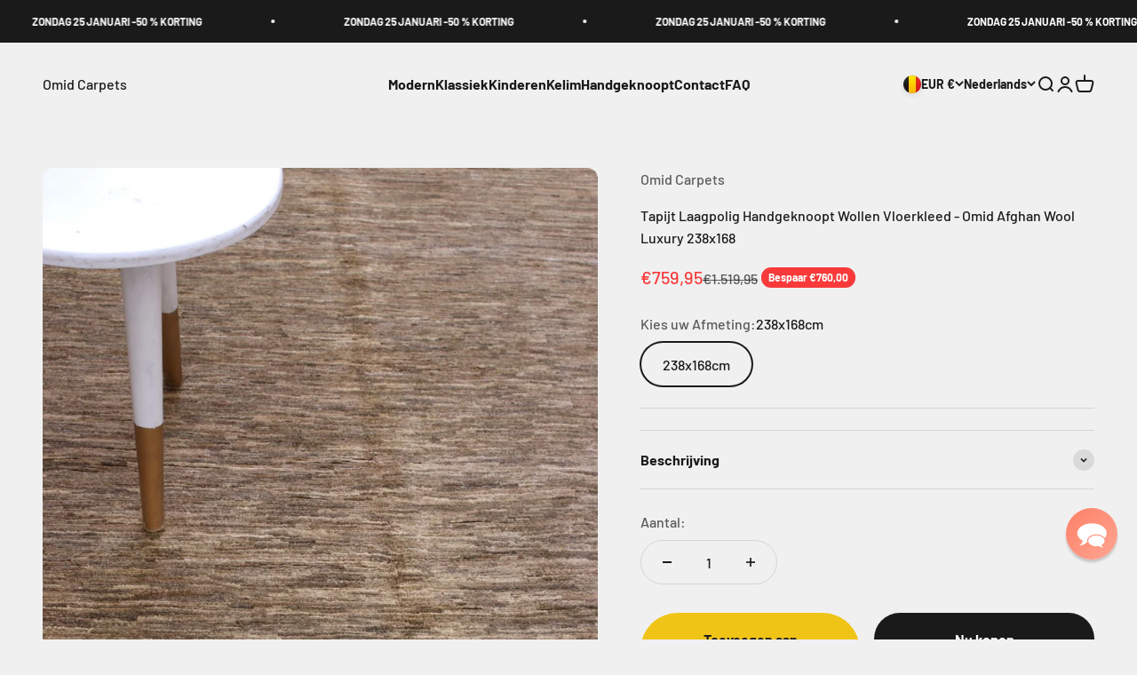

--- FILE ---
content_type: text/html; charset=utf-8
request_url: https://www.omidcarpets.be/products/tapijt-laagpolig-handgeknoopt-wollen-vloerkleed-omid-afghan-wool-luxury-238x168
body_size: 29353
content:
<!doctype html>

<html class="no-js" lang="nl" dir="ltr">
  <head>
    <meta charset="utf-8">
    <meta name="viewport" content="width=device-width, initial-scale=1.0, height=device-height, minimum-scale=1.0, maximum-scale=1.0">
    <meta name="theme-color" content="#f0f0f0">

    <title>Tapijt Laagpolig Handgeknoopt Wollen Vloerkleed - Omid Afghan Wool Lux</title><meta name="description" content="Afghaans Tapijt Laagpolig Handgeknoopt Wollen Vloerkleed - Omid Afghan Wool Luxury De Omid Afghan Wool Luxury Collectie is één van onze meest unieke collecties, bestaande uit mooie moderne tapijten. Er zijn prachtige patronen op het tapijt terug te vinden en er is gewerkt met handtechnieken om zo unieke kleurcombinatie"><link rel="canonical" href="https://www.omidcarpets.be/products/tapijt-laagpolig-handgeknoopt-wollen-vloerkleed-omid-afghan-wool-luxury-238x168"><link rel="shortcut icon" href="//www.omidcarpets.be/cdn/shop/files/favicon_32x32_69db2d68-a155-40eb-a16a-2ebde95a7c10.png?v=1688902961&width=96">
      <link rel="apple-touch-icon" href="//www.omidcarpets.be/cdn/shop/files/favicon_32x32_69db2d68-a155-40eb-a16a-2ebde95a7c10.png?v=1688902961&width=180"><link rel="preconnect" href="https://cdn.shopify.com">
    <link rel="preconnect" href="https://fonts.shopifycdn.com" crossorigin>
    <link rel="dns-prefetch" href="https://productreviews.shopifycdn.com"><link rel="preload" href="//www.omidcarpets.be/cdn/fonts/jost/jost_n7.921dc18c13fa0b0c94c5e2517ffe06139c3615a3.woff2" as="font" type="font/woff2" crossorigin><link rel="preload" href="//www.omidcarpets.be/cdn/fonts/barlow/barlow_n5.a193a1990790eba0cc5cca569d23799830e90f07.woff2" as="font" type="font/woff2" crossorigin><meta property="og:type" content="product">
  <meta property="og:title" content="Tapijt Laagpolig Handgeknoopt Wollen Vloerkleed - Omid Afghan Wool Luxury 238x168">
  <meta property="product:price:amount" content="759,95">
  <meta property="product:price:currency" content="EUR"><meta property="og:image" content="http://www.omidcarpets.be/cdn/shop/files/NBM-423042.38X1.68_3.jpg?v=1701878505&width=2048">
  <meta property="og:image:secure_url" content="https://www.omidcarpets.be/cdn/shop/files/NBM-423042.38X1.68_3.jpg?v=1701878505&width=2048">
  <meta property="og:image:width" content="978">
  <meta property="og:image:height" content="1500"><meta property="og:description" content="Afghaans Tapijt Laagpolig Handgeknoopt Wollen Vloerkleed - Omid Afghan Wool Luxury De Omid Afghan Wool Luxury Collectie is één van onze meest unieke collecties, bestaande uit mooie moderne tapijten. Er zijn prachtige patronen op het tapijt terug te vinden en er is gewerkt met handtechnieken om zo unieke kleurcombinatie"><meta property="og:url" content="https://www.omidcarpets.be/products/tapijt-laagpolig-handgeknoopt-wollen-vloerkleed-omid-afghan-wool-luxury-238x168">
<meta property="og:site_name" content="Omid Carpets"><meta name="twitter:card" content="summary"><meta name="twitter:title" content="Tapijt Laagpolig Handgeknoopt Wollen Vloerkleed - Omid Afghan Wool Luxury 238x168">
  <meta name="twitter:description" content="Afghaans Tapijt Laagpolig Handgeknoopt Wollen Vloerkleed - Omid Afghan Wool Luxury De Omid Afghan Wool Luxury Collectie is één van onze meest unieke collecties, bestaande uit mooie moderne tapijten. Er zijn prachtige patronen op het tapijt terug te vinden en er is gewerkt met handtechnieken om zo unieke kleurcombinaties op het vloerkleed te creëren. De tapijten zijn handgeknoopt in Afghanistan en vervaardigd uit 100% Wol. Dus de tapijten zijn niet enkel vervaardigd uit natuurlijke materialen, ze ogen ook heel luxueus. De tinten zijn zorgvuldig uitgekozen om uiterst sereen en luxueus te ogen. De minimalistische reliëfstructuren benadrukken de prachtige weeftechnieken van het tapijt. Dit tapijt is pure schoonheid in simpliciteit. Het tapijt is geschikt voor zij die houden van een modern tapijt dat past in vrijwel elk woonconcept. Less is more, don’t you think? De poolhoogte van het vloerkleed is 9 mm."><meta name="twitter:image" content="https://www.omidcarpets.be/cdn/shop/files/NBM-423042.38X1.68_3.jpg?crop=center&height=1200&v=1701878505&width=1200">
  <meta name="twitter:image:alt" content="">
  <script type="application/ld+json">
  {
    "@context": "https://schema.org",
    "@type": "Product",
    "productID": 8725618884948,
    "offers": [{
          "@type": "Offer",
          "name": "238x168cm",
          "availability":"https://schema.org/InStock",
          "price": 759.95,
          "priceCurrency": "EUR",
          "priceValidUntil": "2026-02-06","sku": "AfghanGabeh-42304-238x168","url": "https://www.omidcarpets.be/products/tapijt-laagpolig-handgeknoopt-wollen-vloerkleed-omid-afghan-wool-luxury-238x168?variant=47303668367700"
        }
],"brand": {
      "@type": "Brand",
      "name": "Omid Carpets"
    },
    "name": "Tapijt Laagpolig Handgeknoopt Wollen Vloerkleed - Omid Afghan Wool Luxury 238x168",
    "description": "Afghaans Tapijt Laagpolig Handgeknoopt Wollen Vloerkleed - Omid Afghan Wool Luxury\nDe Omid Afghan Wool Luxury Collectie is één van onze meest unieke collecties, bestaande uit mooie moderne tapijten. Er zijn prachtige patronen op het tapijt terug te vinden en er is gewerkt met handtechnieken om zo unieke kleurcombinaties op het vloerkleed te creëren. De tapijten zijn handgeknoopt in Afghanistan en vervaardigd uit 100% Wol. Dus de tapijten zijn niet enkel vervaardigd uit natuurlijke materialen, ze ogen ook heel luxueus.\nDe tinten zijn zorgvuldig uitgekozen om uiterst sereen en luxueus te ogen. De minimalistische reliëfstructuren benadrukken de prachtige weeftechnieken van het tapijt. Dit tapijt is pure schoonheid in simpliciteit. Het tapijt is geschikt voor zij die houden van een modern tapijt dat past in vrijwel elk woonconcept. Less is more, don’t you think?\nDe poolhoogte van het vloerkleed is 9 mm. Deze korte poolhoogte is heel makkelijk te onderhouden. Simpelweg stofzuigen volstaat al om het tapijt goed te reinigen. De vezels zijn vervaardigd uit 100 % hoogwaardige wol, wat een natuurlijke stof is. Dit resulteert in een langdurig en onderhoudsvriendelijk product dat ongevoelig is voor vuil.\nHet tapijt is geschikt voor vloerverwarming waardoor het in elke woning kan liggen.\nTevens blijft het vloerkleed goed op de vloer liggen en is bijgevolg enorm kindvriendelijk.\nBen jij iemand die houdt van een handgeknoopt en modern wollen tapijt? Dan is dit het perfecte vloerkleed voor jou.\nProducteigenschappen:\n\nMaterie: 100% Wol\nAnti-allergie: Ja\nReinigen: Stofzuiger\/Tapijtreiniger\nKeurmerk: Kwaliteit Oeko-Tex Standard 100-Keurmerk Gecertificeerd \nType: Laagpolig tapijt\nTechniek: Handgeknoopt\nLand van Herkomst: Afghanistan\nPoolhoogte: 9 mm \nMateriaal: 100% Wol\nMateriaaltype: Natuurlijk\nGeschikt voor vloerverwarming: Ja\nProductgroep: Tapijt\n\nHoudt u van karaktervolle tapijten? Dan is de Afghaan Wool Luxury collectie perfect voor u. Deze tapijten zijn handgemaakt en vervaardigd uit natuurlijke kleuren, bekomen uit allerlei planten, hout- en bloemsoorten. Er is dus niets chemisch aan deze natuurlijk gekleurde tapijten. Ze worden nog steeds op de ambachtelijke wijze van 2000 jaar geleden vervaardigd. Het Oud Perzisch Rijk galmt in de symbolen en kleuren van deze Oosterse tapijten. Onze handgeknoopte tapijten bestaan uit 100 % wol. Niet zomaar elke wol, maar Ghazni wol, afkomstig uit Afghanistan. Ghazni wol staat wereldwijd bekend om haar prachtige glans en kracht. Bijgevolg wordt duurzaam gebruik gegarandeerd. Onze natuurlijke gekleurde tapijten bestaan uit zeer felle varianten tot de meer vintage modellen. Zo kan iedereen wel iets naar hartenlust vinden bij ons.\nAdvies op maat om Handgeknoopte tapijten te kiezen\nKom zeker langs onze winkel met wat foto’s van uw interieur. We bekijken dat samen en dan laten we u een brede scala aan opties zien van handgeknoopte tapijten die in uw interieur zouden passen. We geven u ook een uitgebreide uitleg over de gebruikte materialen, de kleuren en de betekenis achter de geometrische symbolen op dit tapijt. Zo gaat u niet alleen met een prachtig natuurlijk gekleurd tapijt naar huis, maar ook met een prachtig verhaal erover zodat u het kan doorvertellen aan iedereen die uw prachtige handgeknoopt tapijt bij u thuis ziet liggen. Want net zoals een schilderij, behoeft elke vorm van kunst een beetje uitleg om het goed te begrijpen.\nOns team geeft u advies in uw gewenste taal\n\nDoor onze vele internationale ervaringen spreekt ons team diverse talen zodat we de klant optimaal kunnen verder helpen. We spreken Perzisch, Nederlands, Frans, Engels en Slavische talen. Zo kan de klant perfect met ons communiceren en op zijn gemak een prachtig Oosterse tapijt kiezen. Bezoek dus zeker onze vestiging in Antwerpen of bestel gemakkelijk online en geniet van gratis verzending naar u thuis.\n\n",
    "category": "Laagpolig Tapijt",
    "url": "https://www.omidcarpets.be/products/tapijt-laagpolig-handgeknoopt-wollen-vloerkleed-omid-afghan-wool-luxury-238x168",
    "sku": "AfghanGabeh-42304-238x168","weight": {
        "@type": "QuantitativeValue",
        "unitCode": "kg",
        "value": 10.0
      },"image": {
      "@type": "ImageObject",
      "url": "https://www.omidcarpets.be/cdn/shop/files/NBM-423042.38X1.68_3.jpg?v=1701878505&width=1024",
      "image": "https://www.omidcarpets.be/cdn/shop/files/NBM-423042.38X1.68_3.jpg?v=1701878505&width=1024",
      "name": "",
      "width": "1024",
      "height": "1024"
    }
  }
  </script>



  <script type="application/ld+json">
  {
    "@context": "https://schema.org",
    "@type": "BreadcrumbList",
  "itemListElement": [{
      "@type": "ListItem",
      "position": 1,
      "name": "Start",
      "item": "https://www.omidcarpets.be"
    },{
          "@type": "ListItem",
          "position": 2,
          "name": "Tapijt Laagpolig Handgeknoopt Wollen Vloerkleed - Omid Afghan Wool Luxury 238x168",
          "item": "https://www.omidcarpets.be/products/tapijt-laagpolig-handgeknoopt-wollen-vloerkleed-omid-afghan-wool-luxury-238x168"
        }]
  }
  </script>

<style>/* Typography (heading) */
  @font-face {
  font-family: Jost;
  font-weight: 700;
  font-style: normal;
  font-display: fallback;
  src: url("//www.omidcarpets.be/cdn/fonts/jost/jost_n7.921dc18c13fa0b0c94c5e2517ffe06139c3615a3.woff2") format("woff2"),
       url("//www.omidcarpets.be/cdn/fonts/jost/jost_n7.cbfc16c98c1e195f46c536e775e4e959c5f2f22b.woff") format("woff");
}

@font-face {
  font-family: Jost;
  font-weight: 700;
  font-style: italic;
  font-display: fallback;
  src: url("//www.omidcarpets.be/cdn/fonts/jost/jost_i7.d8201b854e41e19d7ed9b1a31fe4fe71deea6d3f.woff2") format("woff2"),
       url("//www.omidcarpets.be/cdn/fonts/jost/jost_i7.eae515c34e26b6c853efddc3fc0c552e0de63757.woff") format("woff");
}

/* Typography (body) */
  @font-face {
  font-family: Barlow;
  font-weight: 500;
  font-style: normal;
  font-display: fallback;
  src: url("//www.omidcarpets.be/cdn/fonts/barlow/barlow_n5.a193a1990790eba0cc5cca569d23799830e90f07.woff2") format("woff2"),
       url("//www.omidcarpets.be/cdn/fonts/barlow/barlow_n5.ae31c82169b1dc0715609b8cc6a610b917808358.woff") format("woff");
}

@font-face {
  font-family: Barlow;
  font-weight: 500;
  font-style: italic;
  font-display: fallback;
  src: url("//www.omidcarpets.be/cdn/fonts/barlow/barlow_i5.714d58286997b65cd479af615cfa9bb0a117a573.woff2") format("woff2"),
       url("//www.omidcarpets.be/cdn/fonts/barlow/barlow_i5.0120f77e6447d3b5df4bbec8ad8c2d029d87fb21.woff") format("woff");
}

@font-face {
  font-family: Barlow;
  font-weight: 700;
  font-style: normal;
  font-display: fallback;
  src: url("//www.omidcarpets.be/cdn/fonts/barlow/barlow_n7.691d1d11f150e857dcbc1c10ef03d825bc378d81.woff2") format("woff2"),
       url("//www.omidcarpets.be/cdn/fonts/barlow/barlow_n7.4fdbb1cb7da0e2c2f88492243ffa2b4f91924840.woff") format("woff");
}

@font-face {
  font-family: Barlow;
  font-weight: 700;
  font-style: italic;
  font-display: fallback;
  src: url("//www.omidcarpets.be/cdn/fonts/barlow/barlow_i7.50e19d6cc2ba5146fa437a5a7443c76d5d730103.woff2") format("woff2"),
       url("//www.omidcarpets.be/cdn/fonts/barlow/barlow_i7.47e9f98f1b094d912e6fd631cc3fe93d9f40964f.woff") format("woff");
}

:root {
    /**
     * ---------------------------------------------------------------------
     * SPACING VARIABLES
     *
     * We are using a spacing inspired from frameworks like Tailwind CSS.
     * ---------------------------------------------------------------------
     */
    --spacing-0-5: 0.125rem; /* 2px */
    --spacing-1: 0.25rem; /* 4px */
    --spacing-1-5: 0.375rem; /* 6px */
    --spacing-2: 0.5rem; /* 8px */
    --spacing-2-5: 0.625rem; /* 10px */
    --spacing-3: 0.75rem; /* 12px */
    --spacing-3-5: 0.875rem; /* 14px */
    --spacing-4: 1rem; /* 16px */
    --spacing-4-5: 1.125rem; /* 18px */
    --spacing-5: 1.25rem; /* 20px */
    --spacing-5-5: 1.375rem; /* 22px */
    --spacing-6: 1.5rem; /* 24px */
    --spacing-6-5: 1.625rem; /* 26px */
    --spacing-7: 1.75rem; /* 28px */
    --spacing-7-5: 1.875rem; /* 30px */
    --spacing-8: 2rem; /* 32px */
    --spacing-8-5: 2.125rem; /* 34px */
    --spacing-9: 2.25rem; /* 36px */
    --spacing-9-5: 2.375rem; /* 38px */
    --spacing-10: 2.5rem; /* 40px */
    --spacing-11: 2.75rem; /* 44px */
    --spacing-12: 3rem; /* 48px */
    --spacing-14: 3.5rem; /* 56px */
    --spacing-16: 4rem; /* 64px */
    --spacing-18: 4.5rem; /* 72px */
    --spacing-20: 5rem; /* 80px */
    --spacing-24: 6rem; /* 96px */
    --spacing-28: 7rem; /* 112px */
    --spacing-32: 8rem; /* 128px */
    --spacing-36: 9rem; /* 144px */
    --spacing-40: 10rem; /* 160px */
    --spacing-44: 11rem; /* 176px */
    --spacing-48: 12rem; /* 192px */
    --spacing-52: 13rem; /* 208px */
    --spacing-56: 14rem; /* 224px */
    --spacing-60: 15rem; /* 240px */
    --spacing-64: 16rem; /* 256px */
    --spacing-72: 18rem; /* 288px */
    --spacing-80: 20rem; /* 320px */
    --spacing-96: 24rem; /* 384px */

    /* Container */
    --container-max-width: 1600px;
    --container-narrow-max-width: 1350px;
    --container-gutter: var(--spacing-5);
    --section-outer-spacing-block: var(--spacing-12);
    --section-inner-max-spacing-block: var(--spacing-10);
    --section-inner-spacing-inline: var(--container-gutter);
    --section-stack-spacing-block: var(--spacing-8);

    /* Grid gutter */
    --grid-gutter: var(--spacing-5);

    /* Product list settings */
    --product-list-row-gap: var(--spacing-8);
    --product-list-column-gap: var(--grid-gutter);

    /* Form settings */
    --input-gap: var(--spacing-2);
    --input-height: 2.625rem;
    --input-padding-inline: var(--spacing-4);

    /* Other sizes */
    --sticky-area-height: calc(var(--sticky-announcement-bar-enabled, 0) * var(--announcement-bar-height, 0px) + var(--sticky-header-enabled, 0) * var(--header-height, 0px));

    /* RTL support */
    --transform-logical-flip: 1;
    --transform-origin-start: left;
    --transform-origin-end: right;

    /**
     * ---------------------------------------------------------------------
     * TYPOGRAPHY
     * ---------------------------------------------------------------------
     */

    /* Font properties */
    --heading-font-family: Jost, sans-serif;
    --heading-font-weight: 700;
    --heading-font-style: normal;
    --heading-text-transform: normal;
    --heading-letter-spacing: -0.02em;
    --text-font-family: Barlow, sans-serif;
    --text-font-weight: 500;
    --text-font-style: normal;
    --text-letter-spacing: 0.0em;

    /* Font sizes */
    --text-h0: 3rem;
    --text-h1: 2.5rem;
    --text-h2: 2rem;
    --text-h3: 1.5rem;
    --text-h4: 1.375rem;
    --text-h5: 1.125rem;
    --text-h6: 1rem;
    --text-xs: 0.6875rem;
    --text-sm: 0.75rem;
    --text-base: 0.875rem;
    --text-lg: 1.125rem;

    /**
     * ---------------------------------------------------------------------
     * COLORS
     * ---------------------------------------------------------------------
     */

    /* Color settings */--accent: 26 26 26;
    --text-primary: 26 26 26;
    --background-primary: 240 240 240;
    --dialog-background: 255 255 255;
    --border-color: var(--text-color, var(--text-primary)) / 0.12;

    /* Button colors */
    --button-background-primary: 26 26 26;
    --button-text-primary: 255 255 255;
    --button-background-secondary: 240 196 23;
    --button-text-secondary: 26 26 26;

    /* Status colors */
    --success-background: 224 244 232;
    --success-text: 0 163 65;
    --warning-background: 255 246 233;
    --warning-text: 255 183 74;
    --error-background: 254 231 231;
    --error-text: 248 58 58;

    /* Product colors */
    --on-sale-text: 248 58 58;
    --on-sale-badge-background: 248 58 58;
    --on-sale-badge-text: 255 255 255;
    --sold-out-badge-background: 0 0 0;
    --sold-out-badge-text: 255 255 255;
    --primary-badge-background: 128 60 238;
    --primary-badge-text: 255 255 255;
    --star-color: 255 183 74;
    --product-card-background: 255 255 255;
    --product-card-text: 26 26 26;

    /* Header colors */
    --header-background: 240 240 240;
    --header-text: 26 26 26;

    /* Footer colors */
    --footer-background: 255 255 255;
    --footer-text: 26 26 26;

    /* Rounded variables (used for border radius) */
    --rounded-xs: 0.25rem;
    --rounded-sm: 0.375rem;
    --rounded: 0.75rem;
    --rounded-lg: 1.5rem;
    --rounded-full: 9999px;

    --rounded-button: 3.75rem;
    --rounded-input: 0.5rem;

    /* Box shadow */
    --shadow-sm: 0 2px 8px rgb(var(--text-primary) / 0.1);
    --shadow: 0 5px 15px rgb(var(--text-primary) / 0.1);
    --shadow-md: 0 5px 30px rgb(var(--text-primary) / 0.1);
    --shadow-block: 0px 18px 50px rgb(var(--text-primary) / 0.1);

    /**
     * ---------------------------------------------------------------------
     * OTHER
     * ---------------------------------------------------------------------
     */

    --cursor-close-svg-url: url(//www.omidcarpets.be/cdn/shop/t/99/assets/cursor-close.svg?v=147174565022153725511688727874);
    --cursor-zoom-in-svg-url: url(//www.omidcarpets.be/cdn/shop/t/99/assets/cursor-zoom-in.svg?v=154953035094101115921688727874);
    --cursor-zoom-out-svg-url: url(//www.omidcarpets.be/cdn/shop/t/99/assets/cursor-zoom-out.svg?v=16155520337305705181688727874);
    --checkmark-svg-url: url(//www.omidcarpets.be/cdn/shop/t/99/assets/checkmark.svg?v=77552481021870063511688727874);
  }

  [dir="rtl"]:root {
    /* RTL support */
    --transform-logical-flip: -1;
    --transform-origin-start: right;
    --transform-origin-end: left;
  }

  @media screen and (min-width: 700px) {
    :root {
      /* Typography (font size) */
      --text-h0: 4rem;
      --text-h1: 3rem;
      --text-h2: 2.5rem;
      --text-h3: 2rem;
      --text-h4: 1.625rem;
      --text-h5: 1.25rem;
      --text-h6: 1.125rem;

      --text-xs: 0.75rem;
      --text-sm: 0.875rem;
      --text-base: 1.0rem;
      --text-lg: 1.25rem;

      /* Spacing */
      --container-gutter: 2rem;
      --section-outer-spacing-block: var(--spacing-16);
      --section-inner-max-spacing-block: var(--spacing-12);
      --section-inner-spacing-inline: var(--spacing-12);
      --section-stack-spacing-block: var(--spacing-12);

      /* Grid gutter */
      --grid-gutter: var(--spacing-6);

      /* Product list settings */
      --product-list-row-gap: var(--spacing-12);

      /* Form settings */
      --input-gap: 1rem;
      --input-height: 3.125rem;
      --input-padding-inline: var(--spacing-5);
    }
  }

  @media screen and (min-width: 1000px) {
    :root {
      /* Spacing settings */
      --container-gutter: var(--spacing-12);
      --section-outer-spacing-block: var(--spacing-18);
      --section-inner-max-spacing-block: var(--spacing-16);
      --section-inner-spacing-inline: var(--spacing-16);
      --section-stack-spacing-block: var(--spacing-12);
    }
  }

  @media screen and (min-width: 1150px) {
    :root {
      /* Spacing settings */
      --container-gutter: var(--spacing-12);
      --section-outer-spacing-block: var(--spacing-20);
      --section-inner-max-spacing-block: var(--spacing-16);
      --section-inner-spacing-inline: var(--spacing-16);
      --section-stack-spacing-block: var(--spacing-12);
    }
  }

  @media screen and (min-width: 1400px) {
    :root {
      /* Typography (font size) */
      --text-h0: 5rem;
      --text-h1: 3.75rem;
      --text-h2: 3rem;
      --text-h3: 2.25rem;
      --text-h4: 2rem;
      --text-h5: 1.5rem;
      --text-h6: 1.25rem;

      --section-outer-spacing-block: var(--spacing-24);
      --section-inner-max-spacing-block: var(--spacing-18);
      --section-inner-spacing-inline: var(--spacing-18);
    }
  }

  @media screen and (min-width: 1600px) {
    :root {
      --section-outer-spacing-block: var(--spacing-24);
      --section-inner-max-spacing-block: var(--spacing-20);
      --section-inner-spacing-inline: var(--spacing-20);
    }
  }

  /**
   * ---------------------------------------------------------------------
   * LIQUID DEPENDANT CSS
   *
   * Our main CSS is Liquid free, but some very specific features depend on
   * theme settings, so we have them here
   * ---------------------------------------------------------------------
   */@media screen and (pointer: fine) {
        .button:not([disabled]):hover, .btn:not([disabled]):hover, .shopify-payment-button__button--unbranded:not([disabled]):hover {
          --button-background-opacity: 0.85;
        }

        .button--subdued:not([disabled]):hover {
          --button-background: var(--text-color) / .05 !important;
        }
      }</style><script>
  document.documentElement.classList.replace('no-js', 'js');

  // This allows to expose several variables to the global scope, to be used in scripts
  window.themeVariables = {
    settings: {
      showPageTransition: true,
      headingApparition: "split_fade",
      pageType: "product",
      moneyFormat: "€{{ amount_with_comma_separator }}",
      moneyWithCurrencyFormat: "€{{ amount_with_comma_separator }} EUR",
      currencyCodeEnabled: false,
      cartType: "popover",
      showDiscount: true,
      discountMode: "saving"
    },

    strings: {
      accessibilityClose: "Sluiten",
      accessibilityNext: "Volgende",
      accessibilityPrevious: "Vorige",
      addToCartButton: "Toevoegen aan winkelmandje",
      soldOutButton: "Uitverkocht",
      preOrderButton: "Vooruitbestellen",
      unavailableButton: "Niet beschikbaar",
      closeGallery: "Galerie sluiten",
      zoomGallery: "In-\/uitzoomen",
      errorGallery: "Afbeelding kan niet worden geladen",
      soldOutBadge: "Uitverkocht",
      discountBadge: "Bespaar @@",
      sku: "SKU:",
      searchNoResults: "Er konden geen resultaten worden gevonden.",
      addOrderNote: "Bestelnotitie toevoegen",
      editOrderNote: "Bestelnotitie bewerken",
      shippingEstimatorNoResults: "Sorry, we verzenden niet naar je adres.",
      shippingEstimatorOneResult: "Er is één verzendtarief voor je adres:",
      shippingEstimatorMultipleResults: "Er zijn meerdere verzendtarieven voor je adres:",
      shippingEstimatorError: "Er zijn een of meer fouten opgetreden bij het ophalen van de verzendtarieven:"
    },

    breakpoints: {
      'sm': 'screen and (min-width: 700px)',
      'md': 'screen and (min-width: 1000px)',
      'lg': 'screen and (min-width: 1150px)',
      'xl': 'screen and (min-width: 1400px)',

      'sm-max': 'screen and (max-width: 699px)',
      'md-max': 'screen and (max-width: 999px)',
      'lg-max': 'screen and (max-width: 1149px)',
      'xl-max': 'screen and (max-width: 1399px)'
    }
  };window.addEventListener('DOMContentLoaded', () => {
      const isReloaded = (window.performance.navigation && window.performance.navigation.type === 1) || window.performance.getEntriesByType('navigation').map((nav) => nav.type).includes('reload');

      if ('animate' in document.documentElement && window.matchMedia('(prefers-reduced-motion: no-preference)').matches && document.referrer.includes(location.host) && !isReloaded) {
        document.body.animate({opacity: [0, 1]}, {duration: 115, fill: 'forwards'});
      }
    });

    window.addEventListener('pageshow', (event) => {
      document.body.classList.remove('page-transition');

      if (event.persisted) {
        document.body.animate({opacity: [0, 1]}, {duration: 0, fill: 'forwards'});
      }
    });// For detecting native share
  document.documentElement.classList.add(`native-share--${navigator.share ? 'enabled' : 'disabled'}`);// We save the product ID in local storage to be eventually used for recently viewed section
    try {
      const recentlyViewedProducts = new Set(JSON.parse(localStorage.getItem('theme:recently-viewed-products') || '[]'));

      recentlyViewedProducts.delete(8725618884948); // Delete first to re-move the product
      recentlyViewedProducts.add(8725618884948);

      localStorage.setItem('theme:recently-viewed-products', JSON.stringify(Array.from(recentlyViewedProducts.values()).reverse()));
    } catch (e) {
      // Safari in private mode does not allow setting item, we silently fail
    }</script><script type="module" src="//www.omidcarpets.be/cdn/shop/t/99/assets/vendor.min.js?v=101728284033374364961688727854"></script>
    <script type="module" src="//www.omidcarpets.be/cdn/shop/t/99/assets/theme.js?v=149433070682512491741696675599"></script>
    <script type="module" src="//www.omidcarpets.be/cdn/shop/t/99/assets/sections.js?v=116391665038970066371696675622"></script>

    <script>window.performance && window.performance.mark && window.performance.mark('shopify.content_for_header.start');</script><meta name="google-site-verification" content="TPsVHgFIAe_6J8MElhGBUcQAC_mzPGzGvESTHyLnmiM">
<meta id="shopify-digital-wallet" name="shopify-digital-wallet" content="/13666925/digital_wallets/dialog">
<meta name="shopify-checkout-api-token" content="e4b83244af0e46d0ddbb305a83d2dd19">
<meta id="in-context-paypal-metadata" data-shop-id="13666925" data-venmo-supported="false" data-environment="production" data-locale="nl_NL" data-paypal-v4="true" data-currency="EUR">
<link rel="alternate" hreflang="x-default" href="https://www.omidcarpets.be/products/tapijt-laagpolig-handgeknoopt-wollen-vloerkleed-omid-afghan-wool-luxury-238x168">
<link rel="alternate" hreflang="nl" href="https://www.omidcarpets.be/products/tapijt-laagpolig-handgeknoopt-wollen-vloerkleed-omid-afghan-wool-luxury-238x168">
<link rel="alternate" hreflang="en" href="https://www.omidcarpets.be/en/products/tapijt-laagpolig-handgeknoopt-wollen-vloerkleed-omid-afghan-wool-luxury-238x168">
<link rel="alternate" type="application/json+oembed" href="https://www.omidcarpets.be/products/tapijt-laagpolig-handgeknoopt-wollen-vloerkleed-omid-afghan-wool-luxury-238x168.oembed">
<script async="async" src="/checkouts/internal/preloads.js?locale=nl-BE"></script>
<script id="shopify-features" type="application/json">{"accessToken":"e4b83244af0e46d0ddbb305a83d2dd19","betas":["rich-media-storefront-analytics"],"domain":"www.omidcarpets.be","predictiveSearch":true,"shopId":13666925,"locale":"nl"}</script>
<script>var Shopify = Shopify || {};
Shopify.shop = "omid-carpets.myshopify.com";
Shopify.locale = "nl";
Shopify.currency = {"active":"EUR","rate":"1.0"};
Shopify.country = "BE";
Shopify.theme = {"name":"Impact Omid Carpets 2023","id":150972367188,"schema_name":"Impact","schema_version":"4.3.3","theme_store_id":1190,"role":"main"};
Shopify.theme.handle = "null";
Shopify.theme.style = {"id":null,"handle":null};
Shopify.cdnHost = "www.omidcarpets.be/cdn";
Shopify.routes = Shopify.routes || {};
Shopify.routes.root = "/";</script>
<script type="module">!function(o){(o.Shopify=o.Shopify||{}).modules=!0}(window);</script>
<script>!function(o){function n(){var o=[];function n(){o.push(Array.prototype.slice.apply(arguments))}return n.q=o,n}var t=o.Shopify=o.Shopify||{};t.loadFeatures=n(),t.autoloadFeatures=n()}(window);</script>
<script id="shop-js-analytics" type="application/json">{"pageType":"product"}</script>
<script defer="defer" async type="module" src="//www.omidcarpets.be/cdn/shopifycloud/shop-js/modules/v2/client.init-shop-cart-sync_CwGft62q.nl.esm.js"></script>
<script defer="defer" async type="module" src="//www.omidcarpets.be/cdn/shopifycloud/shop-js/modules/v2/chunk.common_BAeYDmFP.esm.js"></script>
<script defer="defer" async type="module" src="//www.omidcarpets.be/cdn/shopifycloud/shop-js/modules/v2/chunk.modal_B9qqLDBC.esm.js"></script>
<script type="module">
  await import("//www.omidcarpets.be/cdn/shopifycloud/shop-js/modules/v2/client.init-shop-cart-sync_CwGft62q.nl.esm.js");
await import("//www.omidcarpets.be/cdn/shopifycloud/shop-js/modules/v2/chunk.common_BAeYDmFP.esm.js");
await import("//www.omidcarpets.be/cdn/shopifycloud/shop-js/modules/v2/chunk.modal_B9qqLDBC.esm.js");

  window.Shopify.SignInWithShop?.initShopCartSync?.({"fedCMEnabled":true,"windoidEnabled":true});

</script>
<script>(function() {
  var isLoaded = false;
  function asyncLoad() {
    if (isLoaded) return;
    isLoaded = true;
    var urls = ["\/\/www.powr.io\/powr.js?powr-token=omid-carpets.myshopify.com\u0026external-type=shopify\u0026shop=omid-carpets.myshopify.com","\/\/shopify.privy.com\/widget.js?shop=omid-carpets.myshopify.com","https:\/\/cdn.fera.ai\/js\/fera.placeholder.js?shop=omid-carpets.myshopify.com","https:\/\/d1owz8ug8bf83z.cloudfront.net\/laundry-symbols\/\/js\/pdfgenerator.js?shop=omid-carpets.myshopify.com","https:\/\/cks3.amplifiedcdn.com\/ckjs.production.min.js?unique_id=omid-carpets.myshopify.com\u0026shop=omid-carpets.myshopify.com","https:\/\/trustbadge.shopclimb.com\/files\/js\/dist\/trustbadge.min.js?shop=omid-carpets.myshopify.com","https:\/\/d1639lhkj5l89m.cloudfront.net\/js\/storefront\/uppromote.js?shop=omid-carpets.myshopify.com","https:\/\/cdn.shopify.com\/s\/files\/1\/1366\/6925\/t\/99\/assets\/booster_eu_cookie_13666925.js?v=1688924817\u0026shop=omid-carpets.myshopify.com","https:\/\/ccjs.amplifiedcdn.com\/ccjs.umd.js?unique_id=omid-carpets.myshopify.com\u0026shop=omid-carpets.myshopify.com","https:\/\/omnisnippet1.com\/platforms\/shopify.js?source=scriptTag\u0026v=2025-05-15T12\u0026shop=omid-carpets.myshopify.com"];
    for (var i = 0; i < urls.length; i++) {
      var s = document.createElement('script');
      s.type = 'text/javascript';
      s.async = true;
      s.src = urls[i];
      var x = document.getElementsByTagName('script')[0];
      x.parentNode.insertBefore(s, x);
    }
  };
  if(window.attachEvent) {
    window.attachEvent('onload', asyncLoad);
  } else {
    window.addEventListener('load', asyncLoad, false);
  }
})();</script>
<script id="__st">var __st={"a":13666925,"offset":3600,"reqid":"a693c5e9-6a45-45b1-9fb8-fb0f104a5962-1769525692","pageurl":"www.omidcarpets.be\/products\/tapijt-laagpolig-handgeknoopt-wollen-vloerkleed-omid-afghan-wool-luxury-238x168","u":"643f83e5ef2d","p":"product","rtyp":"product","rid":8725618884948};</script>
<script>window.ShopifyPaypalV4VisibilityTracking = true;</script>
<script id="captcha-bootstrap">!function(){'use strict';const t='contact',e='account',n='new_comment',o=[[t,t],['blogs',n],['comments',n],[t,'customer']],c=[[e,'customer_login'],[e,'guest_login'],[e,'recover_customer_password'],[e,'create_customer']],r=t=>t.map((([t,e])=>`form[action*='/${t}']:not([data-nocaptcha='true']) input[name='form_type'][value='${e}']`)).join(','),a=t=>()=>t?[...document.querySelectorAll(t)].map((t=>t.form)):[];function s(){const t=[...o],e=r(t);return a(e)}const i='password',u='form_key',d=['recaptcha-v3-token','g-recaptcha-response','h-captcha-response',i],f=()=>{try{return window.sessionStorage}catch{return}},m='__shopify_v',_=t=>t.elements[u];function p(t,e,n=!1){try{const o=window.sessionStorage,c=JSON.parse(o.getItem(e)),{data:r}=function(t){const{data:e,action:n}=t;return t[m]||n?{data:e,action:n}:{data:t,action:n}}(c);for(const[e,n]of Object.entries(r))t.elements[e]&&(t.elements[e].value=n);n&&o.removeItem(e)}catch(o){console.error('form repopulation failed',{error:o})}}const l='form_type',E='cptcha';function T(t){t.dataset[E]=!0}const w=window,h=w.document,L='Shopify',v='ce_forms',y='captcha';let A=!1;((t,e)=>{const n=(g='f06e6c50-85a8-45c8-87d0-21a2b65856fe',I='https://cdn.shopify.com/shopifycloud/storefront-forms-hcaptcha/ce_storefront_forms_captcha_hcaptcha.v1.5.2.iife.js',D={infoText:'Beschermd door hCaptcha',privacyText:'Privacy',termsText:'Voorwaarden'},(t,e,n)=>{const o=w[L][v],c=o.bindForm;if(c)return c(t,g,e,D).then(n);var r;o.q.push([[t,g,e,D],n]),r=I,A||(h.body.append(Object.assign(h.createElement('script'),{id:'captcha-provider',async:!0,src:r})),A=!0)});var g,I,D;w[L]=w[L]||{},w[L][v]=w[L][v]||{},w[L][v].q=[],w[L][y]=w[L][y]||{},w[L][y].protect=function(t,e){n(t,void 0,e),T(t)},Object.freeze(w[L][y]),function(t,e,n,w,h,L){const[v,y,A,g]=function(t,e,n){const i=e?o:[],u=t?c:[],d=[...i,...u],f=r(d),m=r(i),_=r(d.filter((([t,e])=>n.includes(e))));return[a(f),a(m),a(_),s()]}(w,h,L),I=t=>{const e=t.target;return e instanceof HTMLFormElement?e:e&&e.form},D=t=>v().includes(t);t.addEventListener('submit',(t=>{const e=I(t);if(!e)return;const n=D(e)&&!e.dataset.hcaptchaBound&&!e.dataset.recaptchaBound,o=_(e),c=g().includes(e)&&(!o||!o.value);(n||c)&&t.preventDefault(),c&&!n&&(function(t){try{if(!f())return;!function(t){const e=f();if(!e)return;const n=_(t);if(!n)return;const o=n.value;o&&e.removeItem(o)}(t);const e=Array.from(Array(32),(()=>Math.random().toString(36)[2])).join('');!function(t,e){_(t)||t.append(Object.assign(document.createElement('input'),{type:'hidden',name:u})),t.elements[u].value=e}(t,e),function(t,e){const n=f();if(!n)return;const o=[...t.querySelectorAll(`input[type='${i}']`)].map((({name:t})=>t)),c=[...d,...o],r={};for(const[a,s]of new FormData(t).entries())c.includes(a)||(r[a]=s);n.setItem(e,JSON.stringify({[m]:1,action:t.action,data:r}))}(t,e)}catch(e){console.error('failed to persist form',e)}}(e),e.submit())}));const S=(t,e)=>{t&&!t.dataset[E]&&(n(t,e.some((e=>e===t))),T(t))};for(const o of['focusin','change'])t.addEventListener(o,(t=>{const e=I(t);D(e)&&S(e,y())}));const B=e.get('form_key'),M=e.get(l),P=B&&M;t.addEventListener('DOMContentLoaded',(()=>{const t=y();if(P)for(const e of t)e.elements[l].value===M&&p(e,B);[...new Set([...A(),...v().filter((t=>'true'===t.dataset.shopifyCaptcha))])].forEach((e=>S(e,t)))}))}(h,new URLSearchParams(w.location.search),n,t,e,['guest_login'])})(!0,!0)}();</script>
<script integrity="sha256-4kQ18oKyAcykRKYeNunJcIwy7WH5gtpwJnB7kiuLZ1E=" data-source-attribution="shopify.loadfeatures" defer="defer" src="//www.omidcarpets.be/cdn/shopifycloud/storefront/assets/storefront/load_feature-a0a9edcb.js" crossorigin="anonymous"></script>
<script data-source-attribution="shopify.dynamic_checkout.dynamic.init">var Shopify=Shopify||{};Shopify.PaymentButton=Shopify.PaymentButton||{isStorefrontPortableWallets:!0,init:function(){window.Shopify.PaymentButton.init=function(){};var t=document.createElement("script");t.src="https://www.omidcarpets.be/cdn/shopifycloud/portable-wallets/latest/portable-wallets.nl.js",t.type="module",document.head.appendChild(t)}};
</script>
<script data-source-attribution="shopify.dynamic_checkout.buyer_consent">
  function portableWalletsHideBuyerConsent(e){var t=document.getElementById("shopify-buyer-consent"),n=document.getElementById("shopify-subscription-policy-button");t&&n&&(t.classList.add("hidden"),t.setAttribute("aria-hidden","true"),n.removeEventListener("click",e))}function portableWalletsShowBuyerConsent(e){var t=document.getElementById("shopify-buyer-consent"),n=document.getElementById("shopify-subscription-policy-button");t&&n&&(t.classList.remove("hidden"),t.removeAttribute("aria-hidden"),n.addEventListener("click",e))}window.Shopify?.PaymentButton&&(window.Shopify.PaymentButton.hideBuyerConsent=portableWalletsHideBuyerConsent,window.Shopify.PaymentButton.showBuyerConsent=portableWalletsShowBuyerConsent);
</script>
<script>
  function portableWalletsCleanup(e){e&&e.src&&console.error("Failed to load portable wallets script "+e.src);var t=document.querySelectorAll("shopify-accelerated-checkout .shopify-payment-button__skeleton, shopify-accelerated-checkout-cart .wallet-cart-button__skeleton"),e=document.getElementById("shopify-buyer-consent");for(let e=0;e<t.length;e++)t[e].remove();e&&e.remove()}function portableWalletsNotLoadedAsModule(e){e instanceof ErrorEvent&&"string"==typeof e.message&&e.message.includes("import.meta")&&"string"==typeof e.filename&&e.filename.includes("portable-wallets")&&(window.removeEventListener("error",portableWalletsNotLoadedAsModule),window.Shopify.PaymentButton.failedToLoad=e,"loading"===document.readyState?document.addEventListener("DOMContentLoaded",window.Shopify.PaymentButton.init):window.Shopify.PaymentButton.init())}window.addEventListener("error",portableWalletsNotLoadedAsModule);
</script>

<script type="module" src="https://www.omidcarpets.be/cdn/shopifycloud/portable-wallets/latest/portable-wallets.nl.js" onError="portableWalletsCleanup(this)" crossorigin="anonymous"></script>
<script nomodule>
  document.addEventListener("DOMContentLoaded", portableWalletsCleanup);
</script>

<link id="shopify-accelerated-checkout-styles" rel="stylesheet" media="screen" href="https://www.omidcarpets.be/cdn/shopifycloud/portable-wallets/latest/accelerated-checkout-backwards-compat.css" crossorigin="anonymous">
<style id="shopify-accelerated-checkout-cart">
        #shopify-buyer-consent {
  margin-top: 1em;
  display: inline-block;
  width: 100%;
}

#shopify-buyer-consent.hidden {
  display: none;
}

#shopify-subscription-policy-button {
  background: none;
  border: none;
  padding: 0;
  text-decoration: underline;
  font-size: inherit;
  cursor: pointer;
}

#shopify-subscription-policy-button::before {
  box-shadow: none;
}

      </style>

<script>window.performance && window.performance.mark && window.performance.mark('shopify.content_for_header.end');</script>
<link href="//www.omidcarpets.be/cdn/shop/t/99/assets/theme.css?v=79874746141760450141688727854" rel="stylesheet" type="text/css" media="all" /><!-- BEGIN app block: shopify://apps/reamaze-live-chat-helpdesk/blocks/reamaze-config/ef7a830c-d722-47c6-883b-11db06c95733 -->

  <script type="text/javascript" async src="https://cdn.reamaze.com/assets/reamaze-loader.js"></script>

  <script type="text/javascript">
    var _support = _support || { 'ui': {}, 'user': {} };
    _support.account = 'omid-carpets';
  </script>

  

  
    <!-- reamaze_embeddable_11992_s -->
<!-- Embeddable - Omid Carpets Chat / Contact Form Shoutbox -->
<script type="text/javascript">
  var _support = _support || { 'ui': {}, 'user': {} };
  _support['account'] = 'omid-carpets';
  _support['ui']['contactMode'] = 'default';
  _support['ui']['enableKb'] = 'true';
  _support['ui']['styles'] = {
    widgetColor: 'rgb(255, 122, 95)',
    gradient: true,
  };
  _support['ui']['widget'] = {
    icon: 'chat',
    displayOn: 'all',
    label: {
      text: 'Laat ons weten als u vragen hebt! &#128522;',
      mode: "prompt-3",
      delay: 60,
      duration: 5,
    },
    position: {
      bottom: '90px',
      right: '22px'
    },
    mobilePosition: {
      bottom: '90px',
      right: '22px'
    }
  };
  _support['apps'] = {
    recentConversations: {},
    faq: {"enabled":true},
    orders: {"enabled":true}
  };
</script>
<!-- reamaze_embeddable_11992_e -->

  





<!-- END app block --><script src="https://cdn.shopify.com/extensions/8d2c31d3-a828-4daf-820f-80b7f8e01c39/nova-eu-cookie-bar-gdpr-4/assets/nova-cookie-app-embed.js" type="text/javascript" defer="defer"></script>
<link href="https://cdn.shopify.com/extensions/8d2c31d3-a828-4daf-820f-80b7f8e01c39/nova-eu-cookie-bar-gdpr-4/assets/nova-cookie.css" rel="stylesheet" type="text/css" media="all">
<link href="https://monorail-edge.shopifysvc.com" rel="dns-prefetch">
<script>(function(){if ("sendBeacon" in navigator && "performance" in window) {try {var session_token_from_headers = performance.getEntriesByType('navigation')[0].serverTiming.find(x => x.name == '_s').description;} catch {var session_token_from_headers = undefined;}var session_cookie_matches = document.cookie.match(/_shopify_s=([^;]*)/);var session_token_from_cookie = session_cookie_matches && session_cookie_matches.length === 2 ? session_cookie_matches[1] : "";var session_token = session_token_from_headers || session_token_from_cookie || "";function handle_abandonment_event(e) {var entries = performance.getEntries().filter(function(entry) {return /monorail-edge.shopifysvc.com/.test(entry.name);});if (!window.abandonment_tracked && entries.length === 0) {window.abandonment_tracked = true;var currentMs = Date.now();var navigation_start = performance.timing.navigationStart;var payload = {shop_id: 13666925,url: window.location.href,navigation_start,duration: currentMs - navigation_start,session_token,page_type: "product"};window.navigator.sendBeacon("https://monorail-edge.shopifysvc.com/v1/produce", JSON.stringify({schema_id: "online_store_buyer_site_abandonment/1.1",payload: payload,metadata: {event_created_at_ms: currentMs,event_sent_at_ms: currentMs}}));}}window.addEventListener('pagehide', handle_abandonment_event);}}());</script>
<script id="web-pixels-manager-setup">(function e(e,d,r,n,o){if(void 0===o&&(o={}),!Boolean(null===(a=null===(i=window.Shopify)||void 0===i?void 0:i.analytics)||void 0===a?void 0:a.replayQueue)){var i,a;window.Shopify=window.Shopify||{};var t=window.Shopify;t.analytics=t.analytics||{};var s=t.analytics;s.replayQueue=[],s.publish=function(e,d,r){return s.replayQueue.push([e,d,r]),!0};try{self.performance.mark("wpm:start")}catch(e){}var l=function(){var e={modern:/Edge?\/(1{2}[4-9]|1[2-9]\d|[2-9]\d{2}|\d{4,})\.\d+(\.\d+|)|Firefox\/(1{2}[4-9]|1[2-9]\d|[2-9]\d{2}|\d{4,})\.\d+(\.\d+|)|Chrom(ium|e)\/(9{2}|\d{3,})\.\d+(\.\d+|)|(Maci|X1{2}).+ Version\/(15\.\d+|(1[6-9]|[2-9]\d|\d{3,})\.\d+)([,.]\d+|)( \(\w+\)|)( Mobile\/\w+|) Safari\/|Chrome.+OPR\/(9{2}|\d{3,})\.\d+\.\d+|(CPU[ +]OS|iPhone[ +]OS|CPU[ +]iPhone|CPU IPhone OS|CPU iPad OS)[ +]+(15[._]\d+|(1[6-9]|[2-9]\d|\d{3,})[._]\d+)([._]\d+|)|Android:?[ /-](13[3-9]|1[4-9]\d|[2-9]\d{2}|\d{4,})(\.\d+|)(\.\d+|)|Android.+Firefox\/(13[5-9]|1[4-9]\d|[2-9]\d{2}|\d{4,})\.\d+(\.\d+|)|Android.+Chrom(ium|e)\/(13[3-9]|1[4-9]\d|[2-9]\d{2}|\d{4,})\.\d+(\.\d+|)|SamsungBrowser\/([2-9]\d|\d{3,})\.\d+/,legacy:/Edge?\/(1[6-9]|[2-9]\d|\d{3,})\.\d+(\.\d+|)|Firefox\/(5[4-9]|[6-9]\d|\d{3,})\.\d+(\.\d+|)|Chrom(ium|e)\/(5[1-9]|[6-9]\d|\d{3,})\.\d+(\.\d+|)([\d.]+$|.*Safari\/(?![\d.]+ Edge\/[\d.]+$))|(Maci|X1{2}).+ Version\/(10\.\d+|(1[1-9]|[2-9]\d|\d{3,})\.\d+)([,.]\d+|)( \(\w+\)|)( Mobile\/\w+|) Safari\/|Chrome.+OPR\/(3[89]|[4-9]\d|\d{3,})\.\d+\.\d+|(CPU[ +]OS|iPhone[ +]OS|CPU[ +]iPhone|CPU IPhone OS|CPU iPad OS)[ +]+(10[._]\d+|(1[1-9]|[2-9]\d|\d{3,})[._]\d+)([._]\d+|)|Android:?[ /-](13[3-9]|1[4-9]\d|[2-9]\d{2}|\d{4,})(\.\d+|)(\.\d+|)|Mobile Safari.+OPR\/([89]\d|\d{3,})\.\d+\.\d+|Android.+Firefox\/(13[5-9]|1[4-9]\d|[2-9]\d{2}|\d{4,})\.\d+(\.\d+|)|Android.+Chrom(ium|e)\/(13[3-9]|1[4-9]\d|[2-9]\d{2}|\d{4,})\.\d+(\.\d+|)|Android.+(UC? ?Browser|UCWEB|U3)[ /]?(15\.([5-9]|\d{2,})|(1[6-9]|[2-9]\d|\d{3,})\.\d+)\.\d+|SamsungBrowser\/(5\.\d+|([6-9]|\d{2,})\.\d+)|Android.+MQ{2}Browser\/(14(\.(9|\d{2,})|)|(1[5-9]|[2-9]\d|\d{3,})(\.\d+|))(\.\d+|)|K[Aa][Ii]OS\/(3\.\d+|([4-9]|\d{2,})\.\d+)(\.\d+|)/},d=e.modern,r=e.legacy,n=navigator.userAgent;return n.match(d)?"modern":n.match(r)?"legacy":"unknown"}(),u="modern"===l?"modern":"legacy",c=(null!=n?n:{modern:"",legacy:""})[u],f=function(e){return[e.baseUrl,"/wpm","/b",e.hashVersion,"modern"===e.buildTarget?"m":"l",".js"].join("")}({baseUrl:d,hashVersion:r,buildTarget:u}),m=function(e){var d=e.version,r=e.bundleTarget,n=e.surface,o=e.pageUrl,i=e.monorailEndpoint;return{emit:function(e){var a=e.status,t=e.errorMsg,s=(new Date).getTime(),l=JSON.stringify({metadata:{event_sent_at_ms:s},events:[{schema_id:"web_pixels_manager_load/3.1",payload:{version:d,bundle_target:r,page_url:o,status:a,surface:n,error_msg:t},metadata:{event_created_at_ms:s}}]});if(!i)return console&&console.warn&&console.warn("[Web Pixels Manager] No Monorail endpoint provided, skipping logging."),!1;try{return self.navigator.sendBeacon.bind(self.navigator)(i,l)}catch(e){}var u=new XMLHttpRequest;try{return u.open("POST",i,!0),u.setRequestHeader("Content-Type","text/plain"),u.send(l),!0}catch(e){return console&&console.warn&&console.warn("[Web Pixels Manager] Got an unhandled error while logging to Monorail."),!1}}}}({version:r,bundleTarget:l,surface:e.surface,pageUrl:self.location.href,monorailEndpoint:e.monorailEndpoint});try{o.browserTarget=l,function(e){var d=e.src,r=e.async,n=void 0===r||r,o=e.onload,i=e.onerror,a=e.sri,t=e.scriptDataAttributes,s=void 0===t?{}:t,l=document.createElement("script"),u=document.querySelector("head"),c=document.querySelector("body");if(l.async=n,l.src=d,a&&(l.integrity=a,l.crossOrigin="anonymous"),s)for(var f in s)if(Object.prototype.hasOwnProperty.call(s,f))try{l.dataset[f]=s[f]}catch(e){}if(o&&l.addEventListener("load",o),i&&l.addEventListener("error",i),u)u.appendChild(l);else{if(!c)throw new Error("Did not find a head or body element to append the script");c.appendChild(l)}}({src:f,async:!0,onload:function(){if(!function(){var e,d;return Boolean(null===(d=null===(e=window.Shopify)||void 0===e?void 0:e.analytics)||void 0===d?void 0:d.initialized)}()){var d=window.webPixelsManager.init(e)||void 0;if(d){var r=window.Shopify.analytics;r.replayQueue.forEach((function(e){var r=e[0],n=e[1],o=e[2];d.publishCustomEvent(r,n,o)})),r.replayQueue=[],r.publish=d.publishCustomEvent,r.visitor=d.visitor,r.initialized=!0}}},onerror:function(){return m.emit({status:"failed",errorMsg:"".concat(f," has failed to load")})},sri:function(e){var d=/^sha384-[A-Za-z0-9+/=]+$/;return"string"==typeof e&&d.test(e)}(c)?c:"",scriptDataAttributes:o}),m.emit({status:"loading"})}catch(e){m.emit({status:"failed",errorMsg:(null==e?void 0:e.message)||"Unknown error"})}}})({shopId: 13666925,storefrontBaseUrl: "https://www.omidcarpets.be",extensionsBaseUrl: "https://extensions.shopifycdn.com/cdn/shopifycloud/web-pixels-manager",monorailEndpoint: "https://monorail-edge.shopifysvc.com/unstable/produce_batch",surface: "storefront-renderer",enabledBetaFlags: ["2dca8a86"],webPixelsConfigList: [{"id":"3268772180","configuration":"{\"shopId\":\"43262\",\"env\":\"production\",\"metaData\":\"[]\"}","eventPayloadVersion":"v1","runtimeContext":"STRICT","scriptVersion":"c5d4d7bbb4a4a4292a8a7b5334af7e3d","type":"APP","apiClientId":2773553,"privacyPurposes":[],"dataSharingAdjustments":{"protectedCustomerApprovalScopes":["read_customer_address","read_customer_email","read_customer_name","read_customer_personal_data","read_customer_phone"]}},{"id":"1238073684","configuration":"{\"config\":\"{\\\"pixel_id\\\":\\\"GT-NCHTBJG\\\",\\\"target_country\\\":\\\"BE\\\",\\\"gtag_events\\\":[{\\\"type\\\":\\\"purchase\\\",\\\"action_label\\\":\\\"MC-SDKPME3BD1\\\"},{\\\"type\\\":\\\"page_view\\\",\\\"action_label\\\":\\\"MC-SDKPME3BD1\\\"},{\\\"type\\\":\\\"view_item\\\",\\\"action_label\\\":\\\"MC-SDKPME3BD1\\\"}],\\\"enable_monitoring_mode\\\":false}\"}","eventPayloadVersion":"v1","runtimeContext":"OPEN","scriptVersion":"b2a88bafab3e21179ed38636efcd8a93","type":"APP","apiClientId":1780363,"privacyPurposes":[],"dataSharingAdjustments":{"protectedCustomerApprovalScopes":["read_customer_address","read_customer_email","read_customer_name","read_customer_personal_data","read_customer_phone"]}},{"id":"1199767892","configuration":"{\"apiURL\":\"https:\/\/api.omnisend.com\",\"appURL\":\"https:\/\/app.omnisend.com\",\"brandID\":\"6118e8e0ca12af001aa93b5f\",\"trackingURL\":\"https:\/\/wt.omnisendlink.com\"}","eventPayloadVersion":"v1","runtimeContext":"STRICT","scriptVersion":"aa9feb15e63a302383aa48b053211bbb","type":"APP","apiClientId":186001,"privacyPurposes":["ANALYTICS","MARKETING","SALE_OF_DATA"],"dataSharingAdjustments":{"protectedCustomerApprovalScopes":["read_customer_address","read_customer_email","read_customer_name","read_customer_personal_data","read_customer_phone"]}},{"id":"436011348","configuration":"{\"pixel_id\":\"255209966476346\",\"pixel_type\":\"facebook_pixel\",\"metaapp_system_user_token\":\"-\"}","eventPayloadVersion":"v1","runtimeContext":"OPEN","scriptVersion":"ca16bc87fe92b6042fbaa3acc2fbdaa6","type":"APP","apiClientId":2329312,"privacyPurposes":["ANALYTICS","MARKETING","SALE_OF_DATA"],"dataSharingAdjustments":{"protectedCustomerApprovalScopes":["read_customer_address","read_customer_email","read_customer_name","read_customer_personal_data","read_customer_phone"]}},{"id":"165740884","eventPayloadVersion":"v1","runtimeContext":"LAX","scriptVersion":"1","type":"CUSTOM","privacyPurposes":["MARKETING"],"name":"Meta pixel (migrated)"},{"id":"188055892","eventPayloadVersion":"v1","runtimeContext":"LAX","scriptVersion":"1","type":"CUSTOM","privacyPurposes":["ANALYTICS"],"name":"Google Analytics tag (migrated)"},{"id":"shopify-app-pixel","configuration":"{}","eventPayloadVersion":"v1","runtimeContext":"STRICT","scriptVersion":"0450","apiClientId":"shopify-pixel","type":"APP","privacyPurposes":["ANALYTICS","MARKETING"]},{"id":"shopify-custom-pixel","eventPayloadVersion":"v1","runtimeContext":"LAX","scriptVersion":"0450","apiClientId":"shopify-pixel","type":"CUSTOM","privacyPurposes":["ANALYTICS","MARKETING"]}],isMerchantRequest: false,initData: {"shop":{"name":"Omid Carpets","paymentSettings":{"currencyCode":"EUR"},"myshopifyDomain":"omid-carpets.myshopify.com","countryCode":"BE","storefrontUrl":"https:\/\/www.omidcarpets.be"},"customer":null,"cart":null,"checkout":null,"productVariants":[{"price":{"amount":759.95,"currencyCode":"EUR"},"product":{"title":"Tapijt Laagpolig Handgeknoopt Wollen Vloerkleed - Omid Afghan Wool Luxury 238x168","vendor":"Omid Carpets","id":"8725618884948","untranslatedTitle":"Tapijt Laagpolig Handgeknoopt Wollen Vloerkleed - Omid Afghan Wool Luxury 238x168","url":"\/products\/tapijt-laagpolig-handgeknoopt-wollen-vloerkleed-omid-afghan-wool-luxury-238x168","type":"Laagpolig Tapijt"},"id":"47303668367700","image":{"src":"\/\/www.omidcarpets.be\/cdn\/shop\/files\/NBM-423042.38X1.68_3.jpg?v=1701878505"},"sku":"AfghanGabeh-42304-238x168","title":"238x168cm","untranslatedTitle":"238x168cm"}],"purchasingCompany":null},},"https://www.omidcarpets.be/cdn","fcfee988w5aeb613cpc8e4bc33m6693e112",{"modern":"","legacy":""},{"shopId":"13666925","storefrontBaseUrl":"https:\/\/www.omidcarpets.be","extensionBaseUrl":"https:\/\/extensions.shopifycdn.com\/cdn\/shopifycloud\/web-pixels-manager","surface":"storefront-renderer","enabledBetaFlags":"[\"2dca8a86\"]","isMerchantRequest":"false","hashVersion":"fcfee988w5aeb613cpc8e4bc33m6693e112","publish":"custom","events":"[[\"page_viewed\",{}],[\"product_viewed\",{\"productVariant\":{\"price\":{\"amount\":759.95,\"currencyCode\":\"EUR\"},\"product\":{\"title\":\"Tapijt Laagpolig Handgeknoopt Wollen Vloerkleed - Omid Afghan Wool Luxury 238x168\",\"vendor\":\"Omid Carpets\",\"id\":\"8725618884948\",\"untranslatedTitle\":\"Tapijt Laagpolig Handgeknoopt Wollen Vloerkleed - Omid Afghan Wool Luxury 238x168\",\"url\":\"\/products\/tapijt-laagpolig-handgeknoopt-wollen-vloerkleed-omid-afghan-wool-luxury-238x168\",\"type\":\"Laagpolig Tapijt\"},\"id\":\"47303668367700\",\"image\":{\"src\":\"\/\/www.omidcarpets.be\/cdn\/shop\/files\/NBM-423042.38X1.68_3.jpg?v=1701878505\"},\"sku\":\"AfghanGabeh-42304-238x168\",\"title\":\"238x168cm\",\"untranslatedTitle\":\"238x168cm\"}}]]"});</script><script>
  window.ShopifyAnalytics = window.ShopifyAnalytics || {};
  window.ShopifyAnalytics.meta = window.ShopifyAnalytics.meta || {};
  window.ShopifyAnalytics.meta.currency = 'EUR';
  var meta = {"product":{"id":8725618884948,"gid":"gid:\/\/shopify\/Product\/8725618884948","vendor":"Omid Carpets","type":"Laagpolig Tapijt","handle":"tapijt-laagpolig-handgeknoopt-wollen-vloerkleed-omid-afghan-wool-luxury-238x168","variants":[{"id":47303668367700,"price":75995,"name":"Tapijt Laagpolig Handgeknoopt Wollen Vloerkleed - Omid Afghan Wool Luxury 238x168 - 238x168cm","public_title":"238x168cm","sku":"AfghanGabeh-42304-238x168"}],"remote":false},"page":{"pageType":"product","resourceType":"product","resourceId":8725618884948,"requestId":"a693c5e9-6a45-45b1-9fb8-fb0f104a5962-1769525692"}};
  for (var attr in meta) {
    window.ShopifyAnalytics.meta[attr] = meta[attr];
  }
</script>
<script class="analytics">
  (function () {
    var customDocumentWrite = function(content) {
      var jquery = null;

      if (window.jQuery) {
        jquery = window.jQuery;
      } else if (window.Checkout && window.Checkout.$) {
        jquery = window.Checkout.$;
      }

      if (jquery) {
        jquery('body').append(content);
      }
    };

    var hasLoggedConversion = function(token) {
      if (token) {
        return document.cookie.indexOf('loggedConversion=' + token) !== -1;
      }
      return false;
    }

    var setCookieIfConversion = function(token) {
      if (token) {
        var twoMonthsFromNow = new Date(Date.now());
        twoMonthsFromNow.setMonth(twoMonthsFromNow.getMonth() + 2);

        document.cookie = 'loggedConversion=' + token + '; expires=' + twoMonthsFromNow;
      }
    }

    var trekkie = window.ShopifyAnalytics.lib = window.trekkie = window.trekkie || [];
    if (trekkie.integrations) {
      return;
    }
    trekkie.methods = [
      'identify',
      'page',
      'ready',
      'track',
      'trackForm',
      'trackLink'
    ];
    trekkie.factory = function(method) {
      return function() {
        var args = Array.prototype.slice.call(arguments);
        args.unshift(method);
        trekkie.push(args);
        return trekkie;
      };
    };
    for (var i = 0; i < trekkie.methods.length; i++) {
      var key = trekkie.methods[i];
      trekkie[key] = trekkie.factory(key);
    }
    trekkie.load = function(config) {
      trekkie.config = config || {};
      trekkie.config.initialDocumentCookie = document.cookie;
      var first = document.getElementsByTagName('script')[0];
      var script = document.createElement('script');
      script.type = 'text/javascript';
      script.onerror = function(e) {
        var scriptFallback = document.createElement('script');
        scriptFallback.type = 'text/javascript';
        scriptFallback.onerror = function(error) {
                var Monorail = {
      produce: function produce(monorailDomain, schemaId, payload) {
        var currentMs = new Date().getTime();
        var event = {
          schema_id: schemaId,
          payload: payload,
          metadata: {
            event_created_at_ms: currentMs,
            event_sent_at_ms: currentMs
          }
        };
        return Monorail.sendRequest("https://" + monorailDomain + "/v1/produce", JSON.stringify(event));
      },
      sendRequest: function sendRequest(endpointUrl, payload) {
        // Try the sendBeacon API
        if (window && window.navigator && typeof window.navigator.sendBeacon === 'function' && typeof window.Blob === 'function' && !Monorail.isIos12()) {
          var blobData = new window.Blob([payload], {
            type: 'text/plain'
          });

          if (window.navigator.sendBeacon(endpointUrl, blobData)) {
            return true;
          } // sendBeacon was not successful

        } // XHR beacon

        var xhr = new XMLHttpRequest();

        try {
          xhr.open('POST', endpointUrl);
          xhr.setRequestHeader('Content-Type', 'text/plain');
          xhr.send(payload);
        } catch (e) {
          console.log(e);
        }

        return false;
      },
      isIos12: function isIos12() {
        return window.navigator.userAgent.lastIndexOf('iPhone; CPU iPhone OS 12_') !== -1 || window.navigator.userAgent.lastIndexOf('iPad; CPU OS 12_') !== -1;
      }
    };
    Monorail.produce('monorail-edge.shopifysvc.com',
      'trekkie_storefront_load_errors/1.1',
      {shop_id: 13666925,
      theme_id: 150972367188,
      app_name: "storefront",
      context_url: window.location.href,
      source_url: "//www.omidcarpets.be/cdn/s/trekkie.storefront.a804e9514e4efded663580eddd6991fcc12b5451.min.js"});

        };
        scriptFallback.async = true;
        scriptFallback.src = '//www.omidcarpets.be/cdn/s/trekkie.storefront.a804e9514e4efded663580eddd6991fcc12b5451.min.js';
        first.parentNode.insertBefore(scriptFallback, first);
      };
      script.async = true;
      script.src = '//www.omidcarpets.be/cdn/s/trekkie.storefront.a804e9514e4efded663580eddd6991fcc12b5451.min.js';
      first.parentNode.insertBefore(script, first);
    };
    trekkie.load(
      {"Trekkie":{"appName":"storefront","development":false,"defaultAttributes":{"shopId":13666925,"isMerchantRequest":null,"themeId":150972367188,"themeCityHash":"14818105897225162276","contentLanguage":"nl","currency":"EUR","eventMetadataId":"fa9ccf96-e3f8-4c09-b196-0ffdf1be6436"},"isServerSideCookieWritingEnabled":true,"monorailRegion":"shop_domain","enabledBetaFlags":["65f19447"]},"Session Attribution":{},"S2S":{"facebookCapiEnabled":true,"source":"trekkie-storefront-renderer","apiClientId":580111}}
    );

    var loaded = false;
    trekkie.ready(function() {
      if (loaded) return;
      loaded = true;

      window.ShopifyAnalytics.lib = window.trekkie;

      var originalDocumentWrite = document.write;
      document.write = customDocumentWrite;
      try { window.ShopifyAnalytics.merchantGoogleAnalytics.call(this); } catch(error) {};
      document.write = originalDocumentWrite;

      window.ShopifyAnalytics.lib.page(null,{"pageType":"product","resourceType":"product","resourceId":8725618884948,"requestId":"a693c5e9-6a45-45b1-9fb8-fb0f104a5962-1769525692","shopifyEmitted":true});

      var match = window.location.pathname.match(/checkouts\/(.+)\/(thank_you|post_purchase)/)
      var token = match? match[1]: undefined;
      if (!hasLoggedConversion(token)) {
        setCookieIfConversion(token);
        window.ShopifyAnalytics.lib.track("Viewed Product",{"currency":"EUR","variantId":47303668367700,"productId":8725618884948,"productGid":"gid:\/\/shopify\/Product\/8725618884948","name":"Tapijt Laagpolig Handgeknoopt Wollen Vloerkleed - Omid Afghan Wool Luxury 238x168 - 238x168cm","price":"759.95","sku":"AfghanGabeh-42304-238x168","brand":"Omid Carpets","variant":"238x168cm","category":"Laagpolig Tapijt","nonInteraction":true,"remote":false},undefined,undefined,{"shopifyEmitted":true});
      window.ShopifyAnalytics.lib.track("monorail:\/\/trekkie_storefront_viewed_product\/1.1",{"currency":"EUR","variantId":47303668367700,"productId":8725618884948,"productGid":"gid:\/\/shopify\/Product\/8725618884948","name":"Tapijt Laagpolig Handgeknoopt Wollen Vloerkleed - Omid Afghan Wool Luxury 238x168 - 238x168cm","price":"759.95","sku":"AfghanGabeh-42304-238x168","brand":"Omid Carpets","variant":"238x168cm","category":"Laagpolig Tapijt","nonInteraction":true,"remote":false,"referer":"https:\/\/www.omidcarpets.be\/products\/tapijt-laagpolig-handgeknoopt-wollen-vloerkleed-omid-afghan-wool-luxury-238x168"});
      }
    });


        var eventsListenerScript = document.createElement('script');
        eventsListenerScript.async = true;
        eventsListenerScript.src = "//www.omidcarpets.be/cdn/shopifycloud/storefront/assets/shop_events_listener-3da45d37.js";
        document.getElementsByTagName('head')[0].appendChild(eventsListenerScript);

})();</script>
  <script>
  if (!window.ga || (window.ga && typeof window.ga !== 'function')) {
    window.ga = function ga() {
      (window.ga.q = window.ga.q || []).push(arguments);
      if (window.Shopify && window.Shopify.analytics && typeof window.Shopify.analytics.publish === 'function') {
        window.Shopify.analytics.publish("ga_stub_called", {}, {sendTo: "google_osp_migration"});
      }
      console.error("Shopify's Google Analytics stub called with:", Array.from(arguments), "\nSee https://help.shopify.com/manual/promoting-marketing/pixels/pixel-migration#google for more information.");
    };
    if (window.Shopify && window.Shopify.analytics && typeof window.Shopify.analytics.publish === 'function') {
      window.Shopify.analytics.publish("ga_stub_initialized", {}, {sendTo: "google_osp_migration"});
    }
  }
</script>
<script
  defer
  src="https://www.omidcarpets.be/cdn/shopifycloud/perf-kit/shopify-perf-kit-3.0.4.min.js"
  data-application="storefront-renderer"
  data-shop-id="13666925"
  data-render-region="gcp-us-east1"
  data-page-type="product"
  data-theme-instance-id="150972367188"
  data-theme-name="Impact"
  data-theme-version="4.3.3"
  data-monorail-region="shop_domain"
  data-resource-timing-sampling-rate="10"
  data-shs="true"
  data-shs-beacon="true"
  data-shs-export-with-fetch="true"
  data-shs-logs-sample-rate="1"
  data-shs-beacon-endpoint="https://www.omidcarpets.be/api/collect"
></script>
</head>

  <body class="page-transition zoom-image--enabled"><!-- DRAWER -->
<template id="drawer-default-template">
  <style>
    [hidden] {
      display: none !important;
    }
  </style>

  <button part="outside-close-button" is="close-button" aria-label="Sluiten"><svg role="presentation" stroke-width="2" focusable="false" width="24" height="24" class="icon icon-close" viewBox="0 0 24 24">
        <path d="M17.658 6.343 6.344 17.657M17.658 17.657 6.344 6.343" stroke="currentColor"></path>
      </svg></button>

  <div part="overlay"></div>

  <div part="content">
    <header part="header">
      <slot name="header"></slot>

      <button part="close-button" is="close-button" aria-label="Sluiten"><svg role="presentation" stroke-width="2" focusable="false" width="24" height="24" class="icon icon-close" viewBox="0 0 24 24">
        <path d="M17.658 6.343 6.344 17.657M17.658 17.657 6.344 6.343" stroke="currentColor"></path>
      </svg></button>
    </header>

    <div part="body">
      <slot></slot>
    </div>

    <footer part="footer">
      <slot name="footer"></slot>
    </footer>
  </div>
</template>

<!-- POPOVER -->
<template id="popover-default-template">
  <button part="outside-close-button" is="close-button" aria-label="Sluiten"><svg role="presentation" stroke-width="2" focusable="false" width="24" height="24" class="icon icon-close" viewBox="0 0 24 24">
        <path d="M17.658 6.343 6.344 17.657M17.658 17.657 6.344 6.343" stroke="currentColor"></path>
      </svg></button>

  <div part="overlay"></div>

  <div part="content">
    <header part="title">
      <slot name="title"></slot>
    </header>

    <div part="body">
      <slot></slot>
    </div>
  </div>
</template><a href="#main" class="skip-to-content sr-only">Naar inhoud</a><!-- BEGIN sections: header-group -->
<aside id="shopify-section-sections--19244658327892__announcement-bar" class="shopify-section shopify-section-group-header-group shopify-section--announcement-bar"><style>
    :root {
      --sticky-announcement-bar-enabled:0;
    }</style><height-observer variable="announcement-bar">
    <div class="announcement-bar bg-custom text-custom"style="--background: 26 26 26; --text-color: 255 255 255;"><marquee-text scrolling-speed="10" class="announcement-bar__scrolling-list"><span class="announcement-bar__item" ><p class="bold text-xs" >ZONDAG 25 JANUARI -50 % KORTING
</p>

              <span class="shape-circle shape--sm"></span></span><span class="announcement-bar__item" aria-hidden="true"><p class="bold text-xs" >ZONDAG 25 JANUARI -50 % KORTING
</p>

              <span class="shape-circle shape--sm"></span></span><span class="announcement-bar__item" aria-hidden="true"><p class="bold text-xs" >ZONDAG 25 JANUARI -50 % KORTING
</p>

              <span class="shape-circle shape--sm"></span></span><span class="announcement-bar__item" aria-hidden="true"><p class="bold text-xs" >ZONDAG 25 JANUARI -50 % KORTING
</p>

              <span class="shape-circle shape--sm"></span></span><span class="announcement-bar__item" aria-hidden="true"><p class="bold text-xs" >ZONDAG 25 JANUARI -50 % KORTING
</p>

              <span class="shape-circle shape--sm"></span></span><span class="announcement-bar__item" aria-hidden="true"><p class="bold text-xs" >ZONDAG 25 JANUARI -50 % KORTING
</p>

              <span class="shape-circle shape--sm"></span></span><span class="announcement-bar__item" aria-hidden="true"><p class="bold text-xs" >ZONDAG 25 JANUARI -50 % KORTING
</p>

              <span class="shape-circle shape--sm"></span></span><span class="announcement-bar__item" aria-hidden="true"><p class="bold text-xs" >ZONDAG 25 JANUARI -50 % KORTING
</p>

              <span class="shape-circle shape--sm"></span></span><span class="announcement-bar__item" aria-hidden="true"><p class="bold text-xs" >ZONDAG 25 JANUARI -50 % KORTING
</p>

              <span class="shape-circle shape--sm"></span></span><span class="announcement-bar__item" aria-hidden="true"><p class="bold text-xs" >ZONDAG 25 JANUARI -50 % KORTING
</p>

              <span class="shape-circle shape--sm"></span></span></marquee-text></div>
  </height-observer>

  <script>
    document.documentElement.style.setProperty('--announcement-bar-height', Math.round(document.getElementById('shopify-section-sections--19244658327892__announcement-bar').clientHeight) + 'px');
  </script></aside><header id="shopify-section-sections--19244658327892__header" class="shopify-section shopify-section-group-header-group shopify-section--header"><style>
  :root {
    --sticky-header-enabled:1;
  }

  #shopify-section-sections--19244658327892__header {
    --header-grid-template: "main-nav logo secondary-nav" / minmax(0, 1fr) auto minmax(0, 1fr);
    --header-padding-block: var(--spacing-4-5);
    --header-background-opacity: 1.0;
    --header-background-blur-radius: 0px;
    --header-transparent-text-color: 255 255 255;position: sticky;
    top: 0;
    z-index: 10;
  }.shopify-section--announcement-bar ~ #shopify-section-sections--19244658327892__header {
      top: calc(var(--sticky-announcement-bar-enabled, 0) * var(--announcement-bar-height, 0px));
    }@media screen and (min-width: 700px) {
    #shopify-section-sections--19244658327892__header {--header-padding-block: var(--spacing-8-5);
    }
  }@media screen and (min-width: 1150px) {#shopify-section-sections--19244658327892__header {
        --header-grid-template: "logo main-nav secondary-nav" / minmax(0, 1fr) fit-content(55%) minmax(0, 1fr);
      }
    }</style>

<height-observer variable="header">
  <store-header class="header"  sticky>
    <div class="header__wrapper"><div class="header__main-nav">
        <div class="header__icon-list">
          <button type="button" class="tap-area lg:hidden" aria-controls="header-sidebar-menu">
            <span class="sr-only">Navigatiemenu openen</span><svg role="presentation" stroke-width="2" focusable="false" width="22" height="22" class="icon icon-hamburger" viewBox="0 0 22 22">
        <path d="M1 5h20M1 11h20M1 17h20" stroke="currentColor" stroke-linecap="round"></path>
      </svg></button>

          <a href="/search" class="tap-area sm:hidden" aria-controls="search-drawer">
            <span class="sr-only">Zoeken openen</span><svg role="presentation" stroke-width="2" focusable="false" width="22" height="22" class="icon icon-search" viewBox="0 0 22 22">
        <circle cx="11" cy="10" r="7" fill="none" stroke="currentColor"></circle>
        <path d="m16 15 3 3" stroke="currentColor" stroke-linecap="round" stroke-linejoin="round"></path>
      </svg></a><nav class="header__link-list justify-center wrap" role="navigation">
              <ul class="contents" role="list">

                  <li><a href="/collections/tapijten" class="bold link-faded-reverse" >Modern</a></li>

                  <li><a href="/collections/klassieke-tapijten-1" class="bold link-faded-reverse" >Klassiek</a></li>

                  <li><a href="/collections/voor-kinderen" class="bold link-faded-reverse" >Kinderen</a></li>

                  <li><a href="/collections/kelim-tapijten-1" class="bold link-faded-reverse" >Kelim</a></li>

                  <li><a href="/collections/klassieke-oosterse-perzische-handgeknoopte-tapijten" class="bold link-faded-reverse" >Handgeknoopt</a></li>

                  <li><a href="/pages/over-ons" class="bold link-faded-reverse" >Contact</a></li>

                  <li><a href="/pages/frontpage" class="bold link-faded-reverse" >FAQ</a></li></ul>
            </nav></div>
      </div>
        <a href="/" class="header__logo"><span class="header__logo-text h4">Omid Carpets</span></a>
      
<div class="header__secondary-nav"><div class="header__icon-list"><div class="hidden md:block shrink-0"><link rel="stylesheet" href="//www.omidcarpets.be/cdn/shop/t/99/assets/country-flags.css?v=7229859185586427391696675598" media="print" onload="this.media='all'; this.onload = null"><div class="relative">
      <button type="button" class="text-with-icon gap-2.5 group" aria-controls="popover-localization-form-country-end-sections--19244658327892__header" aria-expanded="false">
        <div class="h-stack gap-2"><span class="country-flags country-flags--BE"></span><span class="bold text-sm">EUR €</span>
        </div><svg role="presentation" focusable="false" width="10" height="7" class="icon icon-chevron-bottom" viewBox="0 0 10 7">
        <path d="m1 1 4 4 4-4" fill="none" stroke="currentColor" stroke-width="2"></path>
      </svg></button>

      <x-popover id="popover-localization-form-country-end-sections--19244658327892__header" initial-focus="[aria-selected='true']" anchor-horizontal="end" anchor-vertical="end" class="popover">
        <p class="h5" slot="title">Land</p><form method="post" action="/localization" id="localization-form-country-end-sections--19244658327892__header" accept-charset="UTF-8" class="shopify-localization-form" enctype="multipart/form-data"><input type="hidden" name="form_type" value="localization" /><input type="hidden" name="utf8" value="✓" /><input type="hidden" name="_method" value="put" /><input type="hidden" name="return_to" value="/products/tapijt-laagpolig-handgeknoopt-wollen-vloerkleed-omid-afghan-wool-luxury-238x168" /><x-listbox class="popover-listbox popover-listbox--sm" role="listbox"><button type="submit" class="popover-listbox__option" name="country_code" role="option" value="BE" aria-selected="true">
                <span class="country-flags country-flags--BE"></span>
                <span>België (EUR €)</span>
              </button><button type="submit" class="popover-listbox__option" name="country_code" role="option" value="DK" >
                <span class="country-flags country-flags--DK"></span>
                <span>Denemarken (EUR €)</span>
              </button><button type="submit" class="popover-listbox__option" name="country_code" role="option" value="DE" >
                <span class="country-flags country-flags--DE"></span>
                <span>Duitsland (EUR €)</span>
              </button><button type="submit" class="popover-listbox__option" name="country_code" role="option" value="FI" >
                <span class="country-flags country-flags--FI"></span>
                <span>Finland (EUR €)</span>
              </button><button type="submit" class="popover-listbox__option" name="country_code" role="option" value="FR" >
                <span class="country-flags country-flags--FR"></span>
                <span>Frankrijk (EUR €)</span>
              </button><button type="submit" class="popover-listbox__option" name="country_code" role="option" value="IE" >
                <span class="country-flags country-flags--IE"></span>
                <span>Ierland (EUR €)</span>
              </button><button type="submit" class="popover-listbox__option" name="country_code" role="option" value="IT" >
                <span class="country-flags country-flags--IT"></span>
                <span>Italië (EUR €)</span>
              </button><button type="submit" class="popover-listbox__option" name="country_code" role="option" value="LU" >
                <span class="country-flags country-flags--LU"></span>
                <span>Luxemburg (EUR €)</span>
              </button><button type="submit" class="popover-listbox__option" name="country_code" role="option" value="NL" >
                <span class="country-flags country-flags--NL"></span>
                <span>Nederland (EUR €)</span>
              </button><button type="submit" class="popover-listbox__option" name="country_code" role="option" value="NO" >
                <span class="country-flags country-flags--NO"></span>
                <span>Noorwegen (EUR €)</span>
              </button><button type="submit" class="popover-listbox__option" name="country_code" role="option" value="PT" >
                <span class="country-flags country-flags--PT"></span>
                <span>Portugal (EUR €)</span>
              </button><button type="submit" class="popover-listbox__option" name="country_code" role="option" value="ES" >
                <span class="country-flags country-flags--ES"></span>
                <span>Spanje (EUR €)</span>
              </button><button type="submit" class="popover-listbox__option" name="country_code" role="option" value="GB" >
                <span class="country-flags country-flags--GB"></span>
                <span>Verenigd Koninkrijk (EUR €)</span>
              </button><button type="submit" class="popover-listbox__option" name="country_code" role="option" value="SE" >
                <span class="country-flags country-flags--SE"></span>
                <span>Zweden (EUR €)</span>
              </button><button type="submit" class="popover-listbox__option" name="country_code" role="option" value="CH" >
                <span class="country-flags country-flags--CH"></span>
                <span>Zwitserland (EUR €)</span>
              </button></x-listbox></form></x-popover>
    </div></div><div class="hidden md:block shrink-0"><div class="relative">
      <button type="button" class="text-with-icon gap-2.5 group" aria-controls="popover-localization-form-locale-end-sections--19244658327892__header" aria-expanded="false">
        <span class="bold text-sm">Nederlands</span><svg role="presentation" focusable="false" width="10" height="7" class="icon icon-chevron-bottom" viewBox="0 0 10 7">
        <path d="m1 1 4 4 4-4" fill="none" stroke="currentColor" stroke-width="2"></path>
      </svg></button>

      <x-popover id="popover-localization-form-locale-end-sections--19244658327892__header" initial-focus="[aria-selected='true']" anchor-horizontal="end" anchor-vertical="end" class="popover">
        <p class="h5" slot="title">Taal</p><form method="post" action="/localization" id="localization-form-locale-end-sections--19244658327892__header" accept-charset="UTF-8" class="shopify-localization-form" enctype="multipart/form-data"><input type="hidden" name="form_type" value="localization" /><input type="hidden" name="utf8" value="✓" /><input type="hidden" name="_method" value="put" /><input type="hidden" name="return_to" value="/products/tapijt-laagpolig-handgeknoopt-wollen-vloerkleed-omid-afghan-wool-luxury-238x168" /><x-listbox class="popover-listbox popover-listbox--sm" role="listbox"><button type="submit" class="popover-listbox__option" name="locale_code" role="option" value="nl" aria-selected="true">Nederlands</button><button type="submit" class="popover-listbox__option" name="locale_code" role="option" value="en" >English</button></x-listbox></form></x-popover>
    </div></div><a href="/search" class="hidden tap-area sm:block" aria-controls="search-drawer">
            <span class="sr-only">Zoeken openen</span><svg role="presentation" stroke-width="2" focusable="false" width="22" height="22" class="icon icon-search" viewBox="0 0 22 22">
        <circle cx="11" cy="10" r="7" fill="none" stroke="currentColor"></circle>
        <path d="m16 15 3 3" stroke="currentColor" stroke-linecap="round" stroke-linejoin="round"></path>
      </svg></a><a href="/account" class="hidden tap-area sm:block">
              <span class="sr-only">Accountpagina openen</span><svg role="presentation" stroke-width="2" focusable="false" width="22" height="22" class="icon icon-account" viewBox="0 0 22 22">
        <circle cx="11" cy="7" r="4" fill="none" stroke="currentColor"></circle>
        <path d="M3.5 19c1.421-2.974 4.247-5 7.5-5s6.079 2.026 7.5 5" fill="none" stroke="currentColor" stroke-linecap="round"></path>
      </svg></a><a href="/cart" data-no-instant class="relative tap-area" aria-controls="cart-drawer">
            <span class="sr-only">Winkelwagen openen</span><svg role="presentation" stroke-width="2" focusable="false" width="22" height="22" class="icon icon-cart" viewBox="0 0 22 22">
            <path d="M11 7H3.577A2 2 0 0 0 1.64 9.497l2.051 8A2 2 0 0 0 5.63 19H16.37a2 2 0 0 0 1.937-1.503l2.052-8A2 2 0 0 0 18.422 7H11Zm0 0V1" fill="none" stroke="currentColor" stroke-linecap="round" stroke-linejoin="round"></path>
          </svg><div class="header__cart-count">
              <cart-count class="count-bubble opacity-0" aria-hidden="true">0</cart-count>
            </div>
          </a>
        </div>
      </div>
    </div>
  </store-header>
</height-observer><navigation-drawer mobile-opening="bottom" open-from="left" id="header-sidebar-menu" class="navigation-drawer drawer lg:hidden" >
    <button is="close-button" aria-label="Sluiten"class="sm-max:hidden"><svg role="presentation" stroke-width="2" focusable="false" width="19" height="19" class="icon icon-close" viewBox="0 0 24 24">
        <path d="M17.658 6.343 6.344 17.657M17.658 17.657 6.344 6.343" stroke="currentColor"></path>
      </svg></button><div class="panel-list__wrapper">
  <div class="panel">
    <div class="panel__wrapper" >
      <div class="panel__scroller v-stack gap-8"><ul class="v-stack gap-4">
<li class="h3 sm:h4"><a href="/collections/tapijten" class="group block w-full">
                  <span><span class="reversed-link">Modern</span></span>
                </a></li>
<li class="h3 sm:h4"><a href="/collections/klassieke-tapijten-1" class="group block w-full">
                  <span><span class="reversed-link">Klassiek</span></span>
                </a></li>
<li class="h3 sm:h4"><a href="/collections/voor-kinderen" class="group block w-full">
                  <span><span class="reversed-link">Kinderen</span></span>
                </a></li>
<li class="h3 sm:h4"><a href="/collections/kelim-tapijten-1" class="group block w-full">
                  <span><span class="reversed-link">Kelim</span></span>
                </a></li>
<li class="h3 sm:h4"><a href="/collections/klassieke-oosterse-perzische-handgeknoopte-tapijten" class="group block w-full">
                  <span><span class="reversed-link">Handgeknoopt</span></span>
                </a></li>
<li class="h3 sm:h4"><a href="/pages/over-ons" class="group block w-full">
                  <span><span class="reversed-link">Contact</span></span>
                </a></li>
<li class="h3 sm:h4"><a href="/pages/frontpage" class="group block w-full">
                  <span><span class="reversed-link">FAQ</span></span>
                </a></li></ul></div><div class="panel-footer v-stack gap-5"><div class="panel-footer__localization-wrapper h-stack gap-6 border-t md:hidden"><link rel="stylesheet" href="//www.omidcarpets.be/cdn/shop/t/99/assets/country-flags.css?v=7229859185586427391696675598" media="print" onload="this.media='all'; this.onload = null"><div class="relative">
      <button type="button" class="text-with-icon gap-2.5 group" aria-controls="popover-localization-form-country--sections--19244658327892__header" aria-expanded="false">
        <div class="h-stack gap-2"><span class="country-flags country-flags--BE"></span><span class="bold text-sm">EUR €</span>
        </div><svg role="presentation" focusable="false" width="10" height="7" class="icon icon-chevron-bottom" viewBox="0 0 10 7">
        <path d="m1 1 4 4 4-4" fill="none" stroke="currentColor" stroke-width="2"></path>
      </svg></button>

      <x-popover id="popover-localization-form-country--sections--19244658327892__header" initial-focus="[aria-selected='true']" anchor-horizontal="end" anchor-vertical="start" class="popover">
        <p class="h5" slot="title">Land</p><form method="post" action="/localization" id="localization-form-country--sections--19244658327892__header" accept-charset="UTF-8" class="shopify-localization-form" enctype="multipart/form-data"><input type="hidden" name="form_type" value="localization" /><input type="hidden" name="utf8" value="✓" /><input type="hidden" name="_method" value="put" /><input type="hidden" name="return_to" value="/products/tapijt-laagpolig-handgeknoopt-wollen-vloerkleed-omid-afghan-wool-luxury-238x168" /><x-listbox class="popover-listbox popover-listbox--sm" role="listbox"><button type="submit" class="popover-listbox__option" name="country_code" role="option" value="BE" aria-selected="true">
                <span class="country-flags country-flags--BE"></span>
                <span>België (EUR €)</span>
              </button><button type="submit" class="popover-listbox__option" name="country_code" role="option" value="DK" >
                <span class="country-flags country-flags--DK"></span>
                <span>Denemarken (EUR €)</span>
              </button><button type="submit" class="popover-listbox__option" name="country_code" role="option" value="DE" >
                <span class="country-flags country-flags--DE"></span>
                <span>Duitsland (EUR €)</span>
              </button><button type="submit" class="popover-listbox__option" name="country_code" role="option" value="FI" >
                <span class="country-flags country-flags--FI"></span>
                <span>Finland (EUR €)</span>
              </button><button type="submit" class="popover-listbox__option" name="country_code" role="option" value="FR" >
                <span class="country-flags country-flags--FR"></span>
                <span>Frankrijk (EUR €)</span>
              </button><button type="submit" class="popover-listbox__option" name="country_code" role="option" value="IE" >
                <span class="country-flags country-flags--IE"></span>
                <span>Ierland (EUR €)</span>
              </button><button type="submit" class="popover-listbox__option" name="country_code" role="option" value="IT" >
                <span class="country-flags country-flags--IT"></span>
                <span>Italië (EUR €)</span>
              </button><button type="submit" class="popover-listbox__option" name="country_code" role="option" value="LU" >
                <span class="country-flags country-flags--LU"></span>
                <span>Luxemburg (EUR €)</span>
              </button><button type="submit" class="popover-listbox__option" name="country_code" role="option" value="NL" >
                <span class="country-flags country-flags--NL"></span>
                <span>Nederland (EUR €)</span>
              </button><button type="submit" class="popover-listbox__option" name="country_code" role="option" value="NO" >
                <span class="country-flags country-flags--NO"></span>
                <span>Noorwegen (EUR €)</span>
              </button><button type="submit" class="popover-listbox__option" name="country_code" role="option" value="PT" >
                <span class="country-flags country-flags--PT"></span>
                <span>Portugal (EUR €)</span>
              </button><button type="submit" class="popover-listbox__option" name="country_code" role="option" value="ES" >
                <span class="country-flags country-flags--ES"></span>
                <span>Spanje (EUR €)</span>
              </button><button type="submit" class="popover-listbox__option" name="country_code" role="option" value="GB" >
                <span class="country-flags country-flags--GB"></span>
                <span>Verenigd Koninkrijk (EUR €)</span>
              </button><button type="submit" class="popover-listbox__option" name="country_code" role="option" value="SE" >
                <span class="country-flags country-flags--SE"></span>
                <span>Zweden (EUR €)</span>
              </button><button type="submit" class="popover-listbox__option" name="country_code" role="option" value="CH" >
                <span class="country-flags country-flags--CH"></span>
                <span>Zwitserland (EUR €)</span>
              </button></x-listbox></form></x-popover>
    </div><div class="relative">
      <button type="button" class="text-with-icon gap-2.5 group" aria-controls="popover-localization-form-locale--sections--19244658327892__header" aria-expanded="false">
        <span class="bold text-sm">Nederlands</span><svg role="presentation" focusable="false" width="10" height="7" class="icon icon-chevron-bottom" viewBox="0 0 10 7">
        <path d="m1 1 4 4 4-4" fill="none" stroke="currentColor" stroke-width="2"></path>
      </svg></button>

      <x-popover id="popover-localization-form-locale--sections--19244658327892__header" initial-focus="[aria-selected='true']" anchor-horizontal="end" anchor-vertical="start" class="popover">
        <p class="h5" slot="title">Taal</p><form method="post" action="/localization" id="localization-form-locale--sections--19244658327892__header" accept-charset="UTF-8" class="shopify-localization-form" enctype="multipart/form-data"><input type="hidden" name="form_type" value="localization" /><input type="hidden" name="utf8" value="✓" /><input type="hidden" name="_method" value="put" /><input type="hidden" name="return_to" value="/products/tapijt-laagpolig-handgeknoopt-wollen-vloerkleed-omid-afghan-wool-luxury-238x168" /><x-listbox class="popover-listbox popover-listbox--sm" role="listbox"><button type="submit" class="popover-listbox__option" name="locale_code" role="option" value="nl" aria-selected="true">Nederlands</button><button type="submit" class="popover-listbox__option" name="locale_code" role="option" value="en" >English</button></x-listbox></form></x-popover>
    </div><a href="/account" class="panel-footer__account-link bold text-sm">Accountpagina</a></div></div></div>
  </div></div></navigation-drawer><script>
  document.documentElement.style.setProperty('--header-height', Math.round(document.getElementById('shopify-section-sections--19244658327892__header').clientHeight) + 'px');
</script>

</header>
<!-- END sections: header-group --><!-- BEGIN sections: overlay-group -->
<div id="shopify-section-sections--19244658360660__newsletter-popup" class="shopify-section shopify-section-group-overlay-group shopify-section--popup"></div><div id="shopify-section-sections--19244658360660__privacy-banner" class="shopify-section shopify-section-group-overlay-group shopify-section--privacy-banner"><privacy-bar class="privacy-bar" hidden>
  <div class="privacy-bar__inner">
    <button type="button" class="privacy-bar__close" data-action="close">
      <span class="sr-only">Sluiten</span><svg role="presentation" stroke-width="2" focusable="false" width="10" height="10" class="icon icon-delete" viewBox="0 0 10 10">
        <path d="m.757.757 8.486 8.486m-8.486 0L9.243.757" stroke="currentColor"></path>
      </svg></button>

    <div class="v-stack gap-4">
      <div class="v-stack gap-2"><p class="bold">Cookie policy</p><div class="prose text-xs"><p>We use cookies and similar technologies to provide the best experience on our website. Refer to our Privacy Policy for more information.</p></div></div>

      <div class="h-stack gap-2">
        <button type="button" class="button button--sm" data-action="accept">Accepteren</button>
        <button type="button" class="button button--sm button--subdued" data-action="decline">Weigeren</button>
      </div>
    </div>
  </div>
</privacy-bar>

</div><div id="shopify-section-sections--19244658360660__cart-drawer" class="shopify-section shopify-section-group-overlay-group"><cart-drawer  class="cart-drawer drawer drawer--lg" id="cart-drawer"><button is="close-button" aria-label="Sluiten"><svg role="presentation" stroke-width="2" focusable="false" width="24" height="24" class="icon icon-close" viewBox="0 0 24 24">
        <path d="M17.658 6.343 6.344 17.657M17.658 17.657 6.344 6.343" stroke="currentColor"></path>
      </svg></button>

    <div class="empty-state align-self-center">
      <div class="empty-state__icon-wrapper"><svg role="presentation" stroke-width="1" focusable="false" width="32" height="32" class="icon icon-cart" viewBox="0 0 22 22">
            <path d="M11 7H3.577A2 2 0 0 0 1.64 9.497l2.051 8A2 2 0 0 0 5.63 19H16.37a2 2 0 0 0 1.937-1.503l2.052-8A2 2 0 0 0 18.422 7H11Zm0 0V1" fill="none" stroke="currentColor" stroke-linecap="round" stroke-linejoin="round"></path>
          </svg><span class="count-bubble count-bubble--lg">0</span>
      </div>

      <div class="prose">
        <p class="h5">Je winkelwagen is leeg</p>
<a class="button button--xl"
  
  
  
  
  
  href="/collections/all"
  
  
 >Doorgaan met winkelen</a></div>
    </div></cart-drawer>

</div><div id="shopify-section-sections--19244658360660__search-drawer" class="shopify-section shopify-section-group-overlay-group"><search-drawer  class="search-drawer  drawer drawer--lg" id="search-drawer">
  <form action="/search" method="get" class="v-stack gap-5 sm:gap-8" role="search">
    <div class="search-input">
      <input type="search" name="q" placeholder="Zoek naar..." autocomplete="off" autocorrect="off" autocapitalize="off" spellcheck="false" aria-label="Zoeken">
      <button type="reset" class="text-subdued">Wissen</button>
      <button type="button" is="close-button">
        <span class="sr-only">Sluiten</span><svg role="presentation" stroke-width="2" focusable="false" width="24" height="24" class="icon icon-close" viewBox="0 0 24 24">
        <path d="M17.658 6.343 6.344 17.657M17.658 17.657 6.344 6.343" stroke="currentColor"></path>
      </svg></button>
    </div>

    <style>
      #shopify-section-sections--19244658360660__search-drawer {
        --predictive-search-column-count: 3;
      }
    </style>

    <input type="hidden" name="type" value="product">

    <predictive-search class="predictive-search" section-id="sections--19244658360660__search-drawer"><div slot="results"></div>

      <div slot="loading">
        <div class="v-stack gap-5 sm:gap-6 ">
          <div class="h-stack gap-4 sm:gap-5"><span class="skeleton skeleton--tab"></span><span class="skeleton skeleton--tab"></span><span class="skeleton skeleton--tab"></span></div>

          <div class="v-stack gap-4 sm:gap-6"><div class="h-stack align-center gap-5 sm:gap-6">
                <span class="skeleton skeleton--thumbnail"></span>

                <div class="v-stack gap-3 w-full">
                  <span class="skeleton skeleton--text" style="--skeleton-text-width: 20%"></span>
                  <span class="skeleton skeleton--text" style="--skeleton-text-width: 80%"></span>
                  <span class="skeleton skeleton--text" style="--skeleton-text-width: 40%"></span>
                </div>
              </div><div class="h-stack align-center gap-5 sm:gap-6">
                <span class="skeleton skeleton--thumbnail"></span>

                <div class="v-stack gap-3 w-full">
                  <span class="skeleton skeleton--text" style="--skeleton-text-width: 20%"></span>
                  <span class="skeleton skeleton--text" style="--skeleton-text-width: 80%"></span>
                  <span class="skeleton skeleton--text" style="--skeleton-text-width: 40%"></span>
                </div>
              </div><div class="h-stack align-center gap-5 sm:gap-6">
                <span class="skeleton skeleton--thumbnail"></span>

                <div class="v-stack gap-3 w-full">
                  <span class="skeleton skeleton--text" style="--skeleton-text-width: 20%"></span>
                  <span class="skeleton skeleton--text" style="--skeleton-text-width: 80%"></span>
                  <span class="skeleton skeleton--text" style="--skeleton-text-width: 40%"></span>
                </div>
              </div><div class="h-stack align-center gap-5 sm:gap-6">
                <span class="skeleton skeleton--thumbnail"></span>

                <div class="v-stack gap-3 w-full">
                  <span class="skeleton skeleton--text" style="--skeleton-text-width: 20%"></span>
                  <span class="skeleton skeleton--text" style="--skeleton-text-width: 80%"></span>
                  <span class="skeleton skeleton--text" style="--skeleton-text-width: 40%"></span>
                </div>
              </div></div>
        </div></div>
    </predictive-search>
  </form>
</search-drawer>

</div>
<!-- END sections: overlay-group --><cart-notification-drawer open-from="bottom" class="quick-buy-drawer drawer"></cart-notification-drawer><main role="main" id="main" class="anchor">
      <section id="shopify-section-template--19244657967444__main" class="shopify-section shopify-section--main-product"><style>
  #shopify-section-template--19244657967444__main {
    --section-background-hash: 0;
  }

  #shopify-section-template--19244657967444__main + * {
    --previous-section-background-hash: 0;
  }</style><style>
  #shopify-section-template--19244657967444__main {
    --product-grid: auto / minmax(0, 1fr);
    --product-gallery-media-list-grid: auto / auto-flow 100%;
    --product-gallery-media-list-gap: var(--spacing-0-5);
  }

  @media screen and (max-width: 999px) {
    #shopify-section-template--19244657967444__main {
      --section-spacing-block-start: 0px;
    }
  }

  @media screen and (min-width: 1000px) {
    #shopify-section-template--19244657967444__main {--product-grid: auto / minmax(0, 1.1fr) minmax(0, 0.9fr);
      --product-gallery-media-list-grid: auto-flow dense / repeat(2, minmax(0, 1fr));
      --product-gallery-media-list-gap: calc(var(--grid-gutter) / 2);
    }#shopify-section-template--19244657967444__main .product-gallery__media-list > :not([hidden]) {
        grid-column: span 2;
      }

      #shopify-section-template--19244657967444__main .product-gallery__media-list > :not([hidden]) ~ *:not(.product-gallery__media--expand) {
        grid-column: span 1;
      }}

  @media screen and (min-width: 1400px) {
    #shopify-section-template--19244657967444__main {
      --product-gallery-media-list-gap: var(--grid-gutter);
    }
  }
</style>

<div class="section section--tight  section-blends section-full">
  <div class="product">
<product-gallery form="product-form-8725618884948-template--19244657967444__main"allow-zoom="3" class="product-gallery product-gallery--mobile-dots product-gallery--desktop-grid  product-gallery--mobile-expanded"><div class="product-gallery__ar-wrapper">
    <div class="product-gallery__media-list-wrapper"><media-carousel desktop-mode="grid_highlight" adaptive-height initial-index="0"  id="product-gallery-8725618884948-template--19244657967444__main" class="product-gallery__media-list full-bleed scroll-area md:unbleed"><div class="product-gallery__media  snap-center" data-media-type="image" data-media-id="45493371634004" ><img src="//www.omidcarpets.be/cdn/shop/files/NBM-423042.38X1.68_3.jpg?v=1701878505&amp;width=978" alt="Tapijt Laagpolig Handgeknoopt Wollen Vloerkleed - Omid Afghan Wool Luxury 238x168" srcset="//www.omidcarpets.be/cdn/shop/files/NBM-423042.38X1.68_3.jpg?v=1701878505&amp;width=200 200w, //www.omidcarpets.be/cdn/shop/files/NBM-423042.38X1.68_3.jpg?v=1701878505&amp;width=300 300w, //www.omidcarpets.be/cdn/shop/files/NBM-423042.38X1.68_3.jpg?v=1701878505&amp;width=400 400w, //www.omidcarpets.be/cdn/shop/files/NBM-423042.38X1.68_3.jpg?v=1701878505&amp;width=500 500w, //www.omidcarpets.be/cdn/shop/files/NBM-423042.38X1.68_3.jpg?v=1701878505&amp;width=600 600w, //www.omidcarpets.be/cdn/shop/files/NBM-423042.38X1.68_3.jpg?v=1701878505&amp;width=700 700w, //www.omidcarpets.be/cdn/shop/files/NBM-423042.38X1.68_3.jpg?v=1701878505&amp;width=800 800w" width="978" height="1500" loading="eager" fetchpriority="high" sizes="(max-width: 740px) calc(100vw - 40px), (max-width: 999px) calc(100vw - 64px), min(1200px, 60vw)" class="rounded"><div class="product-gallery__zoom hidden md:block">
                <button type="button" is="product-zoom-button" class="circle-button circle-button--fill ring">
                  <span class="sr-only">In-/uitzoomen</span><svg role="presentation" fill="none" stroke-width="2" focusable="false" width="15" height="15" class="icon icon-image-zoom" viewBox="0 0 15 15">
        <circle cx="7.067" cy="7.067" r="6.067" stroke="currentColor"></circle>
        <path d="M11.4 11.4 14 14" stroke="currentColor" stroke-linecap="round" stroke-linejoin="round"></path>
        <path d="M7 4v6M4 7h6" stroke="currentColor"></path>
      </svg></button>
              </div></div><div class="product-gallery__media  snap-center" data-media-type="image" data-media-id="45493371666772" ><img src="//www.omidcarpets.be/cdn/shop/files/NBM-423042.38X1.68_4.jpg?v=1701878505&amp;width=1500" alt="Tapijt Laagpolig Handgeknoopt Wollen Vloerkleed - Omid Afghan Wool Luxury 238x168" srcset="//www.omidcarpets.be/cdn/shop/files/NBM-423042.38X1.68_4.jpg?v=1701878505&amp;width=200 200w, //www.omidcarpets.be/cdn/shop/files/NBM-423042.38X1.68_4.jpg?v=1701878505&amp;width=300 300w, //www.omidcarpets.be/cdn/shop/files/NBM-423042.38X1.68_4.jpg?v=1701878505&amp;width=400 400w, //www.omidcarpets.be/cdn/shop/files/NBM-423042.38X1.68_4.jpg?v=1701878505&amp;width=500 500w, //www.omidcarpets.be/cdn/shop/files/NBM-423042.38X1.68_4.jpg?v=1701878505&amp;width=600 600w, //www.omidcarpets.be/cdn/shop/files/NBM-423042.38X1.68_4.jpg?v=1701878505&amp;width=700 700w, //www.omidcarpets.be/cdn/shop/files/NBM-423042.38X1.68_4.jpg?v=1701878505&amp;width=800 800w, //www.omidcarpets.be/cdn/shop/files/NBM-423042.38X1.68_4.jpg?v=1701878505&amp;width=1000 1000w, //www.omidcarpets.be/cdn/shop/files/NBM-423042.38X1.68_4.jpg?v=1701878505&amp;width=1200 1200w, //www.omidcarpets.be/cdn/shop/files/NBM-423042.38X1.68_4.jpg?v=1701878505&amp;width=1400 1400w" width="1500" height="1000" loading="lazy" fetchpriority="auto" sizes="(max-width: 740px) calc(100vw - 40px), (max-width: 999px) calc(100vw - 64px), min(580px, 30vw)" class="rounded"><div class="product-gallery__zoom hidden md:block">
                <button type="button" is="product-zoom-button" class="circle-button circle-button--fill ring">
                  <span class="sr-only">In-/uitzoomen</span><svg role="presentation" fill="none" stroke-width="2" focusable="false" width="15" height="15" class="icon icon-image-zoom" viewBox="0 0 15 15">
        <circle cx="7.067" cy="7.067" r="6.067" stroke="currentColor"></circle>
        <path d="M11.4 11.4 14 14" stroke="currentColor" stroke-linecap="round" stroke-linejoin="round"></path>
        <path d="M7 4v6M4 7h6" stroke="currentColor"></path>
      </svg></button>
              </div></div><div class="product-gallery__media  snap-center" data-media-type="image" data-media-id="45493371568468" ><img src="//www.omidcarpets.be/cdn/shop/files/NBM-423042.38X1.68_1.jpg?v=1701878505&amp;width=1131" alt="Tapijt Laagpolig Handgeknoopt Wollen Vloerkleed - Omid Afghan Wool Luxury 238x168" srcset="//www.omidcarpets.be/cdn/shop/files/NBM-423042.38X1.68_1.jpg?v=1701878505&amp;width=200 200w, //www.omidcarpets.be/cdn/shop/files/NBM-423042.38X1.68_1.jpg?v=1701878505&amp;width=300 300w, //www.omidcarpets.be/cdn/shop/files/NBM-423042.38X1.68_1.jpg?v=1701878505&amp;width=400 400w, //www.omidcarpets.be/cdn/shop/files/NBM-423042.38X1.68_1.jpg?v=1701878505&amp;width=500 500w, //www.omidcarpets.be/cdn/shop/files/NBM-423042.38X1.68_1.jpg?v=1701878505&amp;width=600 600w, //www.omidcarpets.be/cdn/shop/files/NBM-423042.38X1.68_1.jpg?v=1701878505&amp;width=700 700w, //www.omidcarpets.be/cdn/shop/files/NBM-423042.38X1.68_1.jpg?v=1701878505&amp;width=800 800w, //www.omidcarpets.be/cdn/shop/files/NBM-423042.38X1.68_1.jpg?v=1701878505&amp;width=1000 1000w" width="1131" height="1500" loading="lazy" fetchpriority="auto" sizes="(max-width: 740px) calc(100vw - 40px), (max-width: 999px) calc(100vw - 64px), min(580px, 30vw)" class="rounded"><div class="product-gallery__zoom hidden md:block">
                <button type="button" is="product-zoom-button" class="circle-button circle-button--fill ring">
                  <span class="sr-only">In-/uitzoomen</span><svg role="presentation" fill="none" stroke-width="2" focusable="false" width="15" height="15" class="icon icon-image-zoom" viewBox="0 0 15 15">
        <circle cx="7.067" cy="7.067" r="6.067" stroke="currentColor"></circle>
        <path d="M11.4 11.4 14 14" stroke="currentColor" stroke-linecap="round" stroke-linejoin="round"></path>
        <path d="M7 4v6M4 7h6" stroke="currentColor"></path>
      </svg></button>
              </div></div><div class="product-gallery__media  snap-center" data-media-type="image" data-media-id="45493371601236" ><img src="//www.omidcarpets.be/cdn/shop/files/NBM-423042.38X1.68_2.jpg?v=1701878505&amp;width=1500" alt="Tapijt Laagpolig Handgeknoopt Wollen Vloerkleed - Omid Afghan Wool Luxury 238x168" srcset="//www.omidcarpets.be/cdn/shop/files/NBM-423042.38X1.68_2.jpg?v=1701878505&amp;width=200 200w, //www.omidcarpets.be/cdn/shop/files/NBM-423042.38X1.68_2.jpg?v=1701878505&amp;width=300 300w, //www.omidcarpets.be/cdn/shop/files/NBM-423042.38X1.68_2.jpg?v=1701878505&amp;width=400 400w, //www.omidcarpets.be/cdn/shop/files/NBM-423042.38X1.68_2.jpg?v=1701878505&amp;width=500 500w, //www.omidcarpets.be/cdn/shop/files/NBM-423042.38X1.68_2.jpg?v=1701878505&amp;width=600 600w, //www.omidcarpets.be/cdn/shop/files/NBM-423042.38X1.68_2.jpg?v=1701878505&amp;width=700 700w, //www.omidcarpets.be/cdn/shop/files/NBM-423042.38X1.68_2.jpg?v=1701878505&amp;width=800 800w, //www.omidcarpets.be/cdn/shop/files/NBM-423042.38X1.68_2.jpg?v=1701878505&amp;width=1000 1000w, //www.omidcarpets.be/cdn/shop/files/NBM-423042.38X1.68_2.jpg?v=1701878505&amp;width=1200 1200w, //www.omidcarpets.be/cdn/shop/files/NBM-423042.38X1.68_2.jpg?v=1701878505&amp;width=1400 1400w" width="1500" height="865" loading="lazy" fetchpriority="auto" sizes="(max-width: 740px) calc(100vw - 40px), (max-width: 999px) calc(100vw - 64px), min(580px, 30vw)" class="rounded"><div class="product-gallery__zoom hidden md:block">
                <button type="button" is="product-zoom-button" class="circle-button circle-button--fill ring">
                  <span class="sr-only">In-/uitzoomen</span><svg role="presentation" fill="none" stroke-width="2" focusable="false" width="15" height="15" class="icon icon-image-zoom" viewBox="0 0 15 15">
        <circle cx="7.067" cy="7.067" r="6.067" stroke="currentColor"></circle>
        <path d="M11.4 11.4 14 14" stroke="currentColor" stroke-linecap="round" stroke-linejoin="round"></path>
        <path d="M7 4v6M4 7h6" stroke="currentColor"></path>
      </svg></button>
              </div></div></media-carousel><div class="product-gallery__zoom md:hidden">
          <button type="button" is="product-zoom-button" class="circle-button circle-button--fill ring">
            <span class="sr-only">In-/uitzoomen</span><svg role="presentation" fill="none" stroke-width="2" focusable="false" width="15" height="15" class="icon icon-image-zoom" viewBox="0 0 15 15">
        <circle cx="7.067" cy="7.067" r="6.067" stroke="currentColor"></circle>
        <path d="M11.4 11.4 14 14" stroke="currentColor" stroke-linecap="round" stroke-linejoin="round"></path>
        <path d="M7 4v6M4 7h6" stroke="currentColor"></path>
      </svg></button>
        </div><page-dots class="page-dots page-dots--blurred md:hidden" aria-controls="product-gallery-8725618884948-template--19244657967444__main"><button type="button" class="tap-area"  aria-current="true">
          <span class="sr-only">Naar artikel 1</span>
        </button><button type="button" class="tap-area"  aria-current="false">
          <span class="sr-only">Naar artikel 2</span>
        </button><button type="button" class="tap-area"  aria-current="false">
          <span class="sr-only">Naar artikel 3</span>
        </button><button type="button" class="tap-area"  aria-current="false">
          <span class="sr-only">Naar artikel 4</span>
        </button></page-dots></div></div></product-gallery><safe-sticky class="product-info"><div class="product-info__vendor" ><a href="/collections/vendors?q=Omid%20Carpets" class=" link-faded">Omid Carpets</a></div><h1 class="product-info__title h2" >Tapijt Laagpolig Handgeknoopt Wollen Vloerkleed - Omid Afghan Wool Luxury 238x168</h1><div class="product-info__price">
          <div class="rating-with-text"><price-list role="region" aria-live="polite" class="price-list price-list--lg " ><sale-price form="product-form-8725618884948-template--19244657967444__main" class="text-lg text-on-sale">
      <span class="sr-only">Aanbiedingsprijs</span>€759,95</sale-price>

    <compare-at-price form="product-form-8725618884948-template--19244657967444__main"  class="text-subdued line-through">
      <span class="sr-only">Normale prijs</span>€1.519,95</compare-at-price><unit-price form="product-form-8725618884948-template--19244657967444__main" hidden class="text-subdued">(/)
      </unit-price></price-list><div class="product-info__badge-list" ><sold-out-badge hidden form="product-form-8725618884948-template--19244657967444__main" class="badge badge--sold-out">Uitverkocht</sold-out-badge><on-sale-badge  discount-mode="saving" form="product-form-8725618884948-template--19244657967444__main" class="badge badge--on-sale">Bespaar €760,00</on-sale-badge></div></div></div><div class="product-info__variant-picker" ><variant-picker class="variant-picker" handle="tapijt-laagpolig-handgeknoopt-wollen-vloerkleed-omid-afghan-wool-luxury-238x168" form="product-form-8725618884948-template--19244657967444__main" update-url ><fieldset class="variant-picker__option no-js:hidden">
        <div class="variant-picker__option-info">
          <div class="h-stack gap-2">
            <legend class="text-subdued">Kies uw Afmeting:</legend>
            <variant-option-value form="product-form-8725618884948-template--19244657967444__main" for="option1">238x168cm</variant-option-value>
          </div></div><div >
            <div data-option-selector class="variant-picker__option-values wrap gap-2"><input class="sr-only" type="radio" name="option1" form="product-form-8725618884948-template--19244657967444__main" id="swatch-template--19244657967444__main-product-form-8725618884948-template--19244657967444__main--option1-238x168cm" value="238x168cm"  checked="checked"><label class="block-swatch" for="swatch-template--19244657967444__main-product-form-8725618884948-template--19244657967444__main--option1-238x168cm" data-option-value><span>238x168cm</span>
      </label></div>
          </div></fieldset><noscript><div class="form-control" >
  <select id="select-template--19244657967444__main-product-form-8725618884948-template--19244657967444__main-id" class="select select--native is-floating" name="id" form="product-form-8725618884948-template--19244657967444__main"
  
  
><option selected="selected"  value="47303668367700">238x168cm - €759,95</option></select><svg role="presentation" focusable="false" width="10" height="7" class="select-chevron icon icon-chevron-bottom" viewBox="0 0 10 7">
        <path d="m1 1 4 4 4-4" fill="none" stroke="currentColor" stroke-width="2"></path>
      </svg><label for="select-template--19244657967444__main-product-form-8725618884948-template--19244657967444__main-id" class="floating-label">Variant</label></div></noscript>
  </variant-picker></div><div class="product-info__rating"></div><payment-terms class="product-info__payment-terms" form="product-form-8725618884948-template--19244657967444__main" ><form method="post" action="/cart/add" id="product-installment-form-template--19244657967444__main-8725618884948" accept-charset="UTF-8" class="shopify-product-form" enctype="multipart/form-data"><input type="hidden" name="form_type" value="product" /><input type="hidden" name="utf8" value="✓" /><input type="hidden" name="id" value="47303668367700"><input type="hidden" name="product-id" value="8725618884948" /><input type="hidden" name="section-id" value="template--19244657967444__main" /></form></payment-terms><hr class="product-info__separator" ><details  class="product-info__accordion accordion  group" aria-expanded="false" is="accordion-disclosure"  >
  <summary><div class="accordion__toggle bold"><span >Beschrijving</span><span class="circle-chevron group-hover:colors group-expanded:colors group-expanded:rotate"><svg role="presentation" focusable="false" width="8" height="6" class="icon icon-chevron-bottom-small" viewBox="0 0 8 6">
        <path d="m1 1.5 3 3 3-3" fill="none" stroke="currentColor" stroke-width="1.5"></path>
      </svg></span>
    </div>
  </summary>

  <div class="accordion__content"><div class="prose"><h1 data-mce-fragment="1">Afghaans Tapijt Laagpolig Handgeknoopt Wollen Vloerkleed - Omid Afghan Wool Luxury</h1>
<p data-mce-fragment="1">De Omid Afghan Wool Luxury Collectie is één van onze meest unieke collecties, bestaande uit mooie moderne tapijten. Er zijn prachtige patronen op het tapijt terug te vinden en er is gewerkt met handtechnieken om zo unieke kleurcombinaties op het vloerkleed te creëren. De tapijten zijn handgeknoopt in Afghanistan en vervaardigd uit 100% Wol. Dus de tapijten zijn niet enkel vervaardigd uit natuurlijke materialen, ze ogen ook heel luxueus.</p>
<p data-mce-fragment="1">De tinten zijn zorgvuldig uitgekozen om uiterst sereen en luxueus te ogen. De minimalistische reliëfstructuren benadrukken de prachtige weeftechnieken van het tapijt. Dit tapijt is pure schoonheid in simpliciteit. Het tapijt is geschikt voor zij die houden van een modern tapijt dat past in vrijwel elk woonconcept. Less is more, don’t you think?</p>
<p data-mce-fragment="1">De poolhoogte van het vloerkleed is 9 mm. Deze korte poolhoogte is heel makkelijk te onderhouden. Simpelweg stofzuigen volstaat al om het tapijt goed te reinigen. De vezels zijn vervaardigd uit 100 % hoogwaardige wol, wat een natuurlijke stof is. Dit resulteert in een langdurig en onderhoudsvriendelijk product dat ongevoelig is voor vuil.</p>
<p data-mce-fragment="1">Het tapijt is geschikt voor vloerverwarming waardoor het in elke woning kan liggen.</p>
<p data-mce-fragment="1">Tevens blijft het vloerkleed goed op de vloer liggen en is bijgevolg enorm kindvriendelijk.</p>
<p data-mce-fragment="1">Ben jij iemand die houdt van een handgeknoopt en modern wollen tapijt? Dan is dit het perfecte vloerkleed voor jou.</p>
<p data-mce-fragment="1"><strong data-mce-fragment="1">Producteigenschappen:</strong></p>
<ul data-mce-fragment="1">
<li data-mce-fragment="1">Materie: 100% Wol</li>
<li data-mce-fragment="1">Anti-allergie: Ja</li>
<li data-mce-fragment="1">Reinigen: Stofzuiger/Tapijtreiniger</li>
<li data-mce-fragment="1">Keurmerk: Kwaliteit Oeko-Tex Standard 100-Keurmerk Gecertificeerd </li>
<li data-mce-fragment="1">Type: Laagpolig tapijt</li>
<li data-mce-fragment="1">Techniek: Handgeknoopt</li>
<li data-mce-fragment="1">Land van Herkomst: Afghanistan</li>
<li data-mce-fragment="1">Poolhoogte: 9 mm </li>
<li data-mce-fragment="1">Materiaal: 100% Wol</li>
<li data-mce-fragment="1">Materiaaltype: Natuurlijk</li>
<li data-mce-fragment="1">Geschikt voor vloerverwarming: Ja</li>
<li data-mce-fragment="1">Productgroep: Tapijt</li>
</ul>
<p data-mce-fragment="1">Houdt u van karaktervolle tapijten? Dan is de Afghaan Wool Luxury collectie perfect voor u. Deze tapijten zijn handgemaakt en vervaardigd uit natuurlijke kleuren, bekomen uit allerlei planten, hout- en bloemsoorten. Er is dus niets chemisch aan deze natuurlijk gekleurde tapijten. Ze worden nog steeds op de ambachtelijke wijze van 2000 jaar geleden vervaardigd. Het Oud Perzisch Rijk galmt in de symbolen en kleuren van deze Oosterse tapijten. Onze handgeknoopte tapijten bestaan uit 100 % wol. Niet zomaar elke wol, maar Ghazni wol, afkomstig uit Afghanistan. Ghazni wol staat wereldwijd bekend om haar prachtige glans en kracht. Bijgevolg wordt duurzaam gebruik gegarandeerd. Onze natuurlijke gekleurde tapijten bestaan uit zeer felle varianten tot de meer vintage modellen. Zo kan iedereen wel iets naar hartenlust vinden bij ons.</p>
<h2 data-mce-fragment="1">Advies op maat om Handgeknoopte tapijten te kiezen</h2>
<p data-mce-fragment="1">Kom zeker langs onze winkel met wat foto’s van uw interieur. We bekijken dat samen en dan laten we u een brede scala aan opties zien van handgeknoopte tapijten die in uw interieur zouden passen. We geven u ook een uitgebreide uitleg over de gebruikte materialen, de kleuren en de betekenis achter de geometrische symbolen op dit tapijt. Zo gaat u niet alleen met een prachtig natuurlijk gekleurd tapijt naar huis, maar ook met een prachtig verhaal erover zodat u het kan doorvertellen aan iedereen die uw prachtige handgeknoopt tapijt bij u thuis ziet liggen. Want net zoals een schilderij, behoeft elke vorm van kunst een beetje uitleg om het goed te begrijpen.</p>
<h2 data-mce-fragment="1">Ons team geeft u advies in uw gewenste taal<br data-mce-fragment="1">
</h2>
<p data-mce-fragment="1">Door onze vele internationale ervaringen spreekt ons team diverse talen zodat we de klant optimaal kunnen verder helpen. We spreken Perzisch, Nederlands, Frans, Engels en Slavische talen. Zo kan de klant perfect met ons communiceren en op zijn gemak een prachtig Oosterse tapijt kiezen. Bezoek dus zeker onze vestiging in Antwerpen of bestel gemakkelijk online en geniet van gratis verzending naar u thuis.</p>
<br>
<ul></ul></div></div>
</details><div class="product-info__quantity-selector ">
            <div class="form-control">
              <label for="product-form-8725618884948-template--19244657967444__main-quantity" class="block-label text-subdued">Aantal:</label>

              <quantity-selector class="quantity-selector">
                <button type="button" class="quantity-selector__button" aria-label="Aantal verlagen"><svg role="presentation" focusable="false" width="10" height="2" class="icon icon-minus" viewBox="0 0 10 2">
        <path d="M0 0H10V2H0V0Z" fill="currentColor"></path>
      </svg></button>
                <input id="product-form-8725618884948-template--19244657967444__main-quantity" type="text" is="quantity-input" inputmode="numeric" class="quantity-selector__input" name="quantity" form="product-form-8725618884948-template--19244657967444__main" size="2" value="1" autocomplete="off">
                <button type="button" class="quantity-selector__button" aria-label="Aantal verhogen"><svg role="presentation" focusable="false" stroke-width="2" width="10" height="10" class="icon icon-plus" viewBox="0 0 12 12">
        <path d="M6 0V12" fill="none" stroke="currentColor"></path>
        <path d="M0 6L12 6" fill="none" stroke="currentColor"></path>
      </svg></button>
              </quantity-selector>
            </div>
          </div><div class="product-info__buy-buttons" ><form method="post" action="/cart/add" id="product-form-8725618884948-template--19244657967444__main" accept-charset="UTF-8" class="shopify-product-form" enctype="multipart/form-data" is="product-form"><input type="hidden" name="form_type" value="product" /><input type="hidden" name="utf8" value="✓" /><input type="hidden" disabled name="id" value="47303668367700"><div class="v-stack gap-4"><buy-buttons class="buy-buttons buy-buttons--multiple" template="" form="product-form-8725618884948-template--19244657967444__main">
<button type="submit" class="button button--xl button--secondary"
  
  
  
  
  
  
  
  is="custom-button"
 >Toevoegen aan winkelmandje</button><div data-shopify="payment-button" class="shopify-payment-button"> <shopify-accelerated-checkout recommended="{&quot;supports_subs&quot;:false,&quot;supports_def_opts&quot;:false,&quot;name&quot;:&quot;paypal&quot;,&quot;wallet_params&quot;:{&quot;shopId&quot;:13666925,&quot;countryCode&quot;:&quot;BE&quot;,&quot;merchantName&quot;:&quot;Omid Carpets&quot;,&quot;phoneRequired&quot;:true,&quot;companyRequired&quot;:false,&quot;shippingType&quot;:&quot;shipping&quot;,&quot;shopifyPaymentsEnabled&quot;:false,&quot;hasManagedSellingPlanState&quot;:null,&quot;requiresBillingAgreement&quot;:false,&quot;merchantId&quot;:&quot;Y8RGGMFZRL5DU&quot;,&quot;sdkUrl&quot;:&quot;https://www.paypal.com/sdk/js?components=buttons\u0026commit=false\u0026currency=EUR\u0026locale=nl_NL\u0026client-id=AfUEYT7nO4BwZQERn9Vym5TbHAG08ptiKa9gm8OARBYgoqiAJIjllRjeIMI4g294KAH1JdTnkzubt1fr\u0026merchant-id=Y8RGGMFZRL5DU\u0026intent=authorize&quot;}}" fallback="{&quot;supports_subs&quot;:true,&quot;supports_def_opts&quot;:true,&quot;name&quot;:&quot;buy_it_now&quot;,&quot;wallet_params&quot;:{}}" access-token="e4b83244af0e46d0ddbb305a83d2dd19" buyer-country="BE" buyer-locale="nl" buyer-currency="EUR" variant-params="[{&quot;id&quot;:47303668367700,&quot;requiresShipping&quot;:true}]" shop-id="13666925" enabled-flags="[&quot;d6d12da0&quot;,&quot;ae0f5bf6&quot;]" > <div class="shopify-payment-button__button" role="button" disabled aria-hidden="true" style="background-color: transparent; border: none"> <div class="shopify-payment-button__skeleton">&nbsp;</div> </div> <div class="shopify-payment-button__more-options shopify-payment-button__skeleton" role="button" disabled aria-hidden="true">&nbsp;</div> </shopify-accelerated-checkout> <small id="shopify-buyer-consent" class="hidden" aria-hidden="true" data-consent-type="subscription"> Dit artikel is een terugkerende of uitgestelde aankoop. Als ik doorga, ga ik akkoord met het <span id="shopify-subscription-policy-button">opzeggingsbeleid</span> en geef ik je ook toestemming de vermelde prijzen af te schrijven van mijn betaalmethode, op de vermelde frequentie en datums, totdat mijn bestelling is afgehandeld of totdat ik, indien toegestaan, opzeg. </small> </div><style>
          #shopify-section-template--19244657967444__main .shopify-payment-button {}
        </style></buy-buttons>
  </div><input type="hidden" name="product-id" value="8725618884948" /><input type="hidden" name="section-id" value="template--19244657967444__main" /></form></div></safe-sticky></div>
</div><product-quick-add form="product-form-8725618884948-template--19244657967444__main" class="product-quick-add"><buy-buttons template="" form="product-form-8725618884948-template--19244657967444__main" force-secondary-button class="sm:hidden">
<button type="submit" class="button button--lg button--secondary w-full"
  
  
  
  
  form="product-form-8725618884948-template--19244657967444__main"
  
  
  is="custom-button"
 >Toevoegen aan winkelmandje</button></buy-buttons><div class="product-quick-add__variant  hidden sm:grid"><variant-media widths="80,160" form="product-form-8725618884948-template--19244657967444__main"><img src="//www.omidcarpets.be/cdn/shop/files/NBM-423042.38X1.68_3.jpg?v=1701878505&amp;width=978" alt="Tapijt Laagpolig Handgeknoopt Wollen Vloerkleed - Omid Afghan Wool Luxury 238x168" srcset="//www.omidcarpets.be/cdn/shop/files/NBM-423042.38X1.68_3.jpg?v=1701878505&amp;width=80 80w, //www.omidcarpets.be/cdn/shop/files/NBM-423042.38X1.68_3.jpg?v=1701878505&amp;width=160 160w" width="978" height="1500" loading="lazy" sizes="80px" class="rounded-xs"></variant-media><div class="v-stack gap-0.5"><a href="/collections/vendors?q=Omid%20Carpets" class="text-xs link-faded">Omid Carpets</a><a href="/products/tapijt-laagpolig-handgeknoopt-wollen-vloerkleed-omid-afghan-wool-luxury-238x168" class="bold truncate-text">Tapijt Laagpolig Handgeknoopt Wollen Vloerkleed - Omid Afghan Wool Luxury 238x168</a><price-list role="region" aria-live="polite" class="price-list  " ><sale-price form="product-form-8725618884948-template--19244657967444__main" class="text-on-sale">
      <span class="sr-only">Aanbiedingsprijs</span>€759,95</sale-price>

    <compare-at-price form="product-form-8725618884948-template--19244657967444__main"  class="text-subdued line-through">
      <span class="sr-only">Normale prijs</span>€1.519,95</compare-at-price><unit-price form="product-form-8725618884948-template--19244657967444__main" hidden class="text-subdued text-sm">(/)
      </unit-price></price-list></div>

      <buy-buttons template="" form="product-form-8725618884948-template--19244657967444__main" force-secondary-button>
<button type="submit" class="button button--secondary"
  
  
  
  
  form="product-form-8725618884948-template--19244657967444__main"
  
  
  is="custom-button"
 >Toevoegen aan winkelmandje</button></buy-buttons>
    </div>
  </product-quick-add><template id="quick-buy-content"><div class="quick-buy-drawer__variant text-start h-stack gap-6" slot="header"><variant-media widths="80,160" form="quick-buy-form-8725618884948-template--19244657967444__main"><img src="//www.omidcarpets.be/cdn/shop/files/NBM-423042.38X1.68_3.jpg?v=1701878505&amp;width=978" alt="Tapijt Laagpolig Handgeknoopt Wollen Vloerkleed - Omid Afghan Wool Luxury 238x168" srcset="//www.omidcarpets.be/cdn/shop/files/NBM-423042.38X1.68_3.jpg?v=1701878505&amp;width=80 80w, //www.omidcarpets.be/cdn/shop/files/NBM-423042.38X1.68_3.jpg?v=1701878505&amp;width=160 160w" width="978" height="1500" loading="lazy" sizes="80px" class="quick-buy-drawer__media rounded-xs"></variant-media><div class="v-stack gap-0.5">
      <a href="/products/tapijt-laagpolig-handgeknoopt-wollen-vloerkleed-omid-afghan-wool-luxury-238x168" class="bold justify-self-start">Tapijt Laagpolig Handgeknoopt Wollen Vloerkleed - Omid Afghan Wool Luxury 238x168</a><price-list role="region" aria-live="polite" class="price-list  " ><sale-price form="quick-buy-form-8725618884948-template--19244657967444__main" class="text-on-sale">
      <span class="sr-only">Aanbiedingsprijs</span>€759,95</sale-price>

    <compare-at-price form="quick-buy-form-8725618884948-template--19244657967444__main"  class="text-subdued line-through">
      <span class="sr-only">Normale prijs</span>€1.519,95</compare-at-price><unit-price form="quick-buy-form-8725618884948-template--19244657967444__main" hidden class="text-subdued text-sm">(/)
      </unit-price></price-list></div>
  </div>

  <div class="quick-buy-drawer__info"><variant-picker class="variant-picker" handle="tapijt-laagpolig-handgeknoopt-wollen-vloerkleed-omid-afghan-wool-luxury-238x168" form="quick-buy-form-8725618884948-template--19244657967444__main"  ><fieldset class="variant-picker__option no-js:hidden">
        <div class="variant-picker__option-info">
          <div class="h-stack gap-2">
            <legend class="text-subdued">Kies uw Afmeting:</legend>
            <variant-option-value form="quick-buy-form-8725618884948-template--19244657967444__main" for="option1">238x168cm</variant-option-value>
          </div></div><div >
            <div data-option-selector class="variant-picker__option-values wrap gap-2"><input class="sr-only" type="radio" name="option1" form="quick-buy-form-8725618884948-template--19244657967444__main" id="swatch-template--19244657967444__main-quick-buy-form-8725618884948-template--19244657967444__main--option1-238x168cm" value="238x168cm"  checked="checked"><label class="block-swatch" for="swatch-template--19244657967444__main-quick-buy-form-8725618884948-template--19244657967444__main--option1-238x168cm" data-option-value><span>238x168cm</span>
      </label></div>
          </div></fieldset><noscript><div class="form-control" >
  <select id="select-template--19244657967444__main-quick-buy-form-8725618884948-template--19244657967444__main-id" class="select select--native is-floating" name="id" form="quick-buy-form-8725618884948-template--19244657967444__main"
  
  
><option selected="selected"  value="47303668367700">238x168cm - €759,95</option></select><svg role="presentation" focusable="false" width="10" height="7" class="select-chevron icon icon-chevron-bottom" viewBox="0 0 10 7">
        <path d="m1 1 4 4 4-4" fill="none" stroke="currentColor" stroke-width="2"></path>
      </svg><label for="select-template--19244657967444__main-quick-buy-form-8725618884948-template--19244657967444__main-id" class="floating-label">Variant</label></div></noscript>
  </variant-picker><form method="post" action="/cart/add" id="quick-buy-form-8725618884948-template--19244657967444__main" accept-charset="UTF-8" class="shopify-product-form" enctype="multipart/form-data" is="product-form"><input type="hidden" name="form_type" value="product" /><input type="hidden" name="utf8" value="✓" /><input type="hidden" disabled name="id" value="47303668367700"><div class="v-stack gap-4"><buy-buttons class="buy-buttons buy-buttons--multiple" template="" form="quick-buy-form-8725618884948-template--19244657967444__main">
<button type="submit" class="button button--lg button--secondary"
  
  
  
  
  
  
  
  is="custom-button"
 >Toevoegen aan winkelmandje</button><div data-shopify="payment-button" class="shopify-payment-button"> <shopify-accelerated-checkout recommended="{&quot;supports_subs&quot;:false,&quot;supports_def_opts&quot;:false,&quot;name&quot;:&quot;paypal&quot;,&quot;wallet_params&quot;:{&quot;shopId&quot;:13666925,&quot;countryCode&quot;:&quot;BE&quot;,&quot;merchantName&quot;:&quot;Omid Carpets&quot;,&quot;phoneRequired&quot;:true,&quot;companyRequired&quot;:false,&quot;shippingType&quot;:&quot;shipping&quot;,&quot;shopifyPaymentsEnabled&quot;:false,&quot;hasManagedSellingPlanState&quot;:null,&quot;requiresBillingAgreement&quot;:false,&quot;merchantId&quot;:&quot;Y8RGGMFZRL5DU&quot;,&quot;sdkUrl&quot;:&quot;https://www.paypal.com/sdk/js?components=buttons\u0026commit=false\u0026currency=EUR\u0026locale=nl_NL\u0026client-id=AfUEYT7nO4BwZQERn9Vym5TbHAG08ptiKa9gm8OARBYgoqiAJIjllRjeIMI4g294KAH1JdTnkzubt1fr\u0026merchant-id=Y8RGGMFZRL5DU\u0026intent=authorize&quot;}}" fallback="{&quot;supports_subs&quot;:true,&quot;supports_def_opts&quot;:true,&quot;name&quot;:&quot;buy_it_now&quot;,&quot;wallet_params&quot;:{}}" access-token="e4b83244af0e46d0ddbb305a83d2dd19" buyer-country="BE" buyer-locale="nl" buyer-currency="EUR" variant-params="[{&quot;id&quot;:47303668367700,&quot;requiresShipping&quot;:true}]" shop-id="13666925" enabled-flags="[&quot;d6d12da0&quot;,&quot;ae0f5bf6&quot;]" > <div class="shopify-payment-button__button" role="button" disabled aria-hidden="true" style="background-color: transparent; border: none"> <div class="shopify-payment-button__skeleton">&nbsp;</div> </div> <div class="shopify-payment-button__more-options shopify-payment-button__skeleton" role="button" disabled aria-hidden="true">&nbsp;</div> </shopify-accelerated-checkout> <small id="shopify-buyer-consent" class="hidden" aria-hidden="true" data-consent-type="subscription"> Dit artikel is een terugkerende of uitgestelde aankoop. Als ik doorga, ga ik akkoord met het <span id="shopify-subscription-policy-button">opzeggingsbeleid</span> en geef ik je ook toestemming de vermelde prijzen af te schrijven van mijn betaalmethode, op de vermelde frequentie en datums, totdat mijn bestelling is afgehandeld of totdat ik, indien toegestaan, opzeg. </small> </div><style>
          #shopify-section-template--19244657967444__main .shopify-payment-button {}
        </style></buy-buttons>
  </div><input type="hidden" name="product-id" value="8725618884948" /><input type="hidden" name="section-id" value="template--19244657967444__main" /></form></div>
</template>

</section><section id="shopify-section-template--19244657967444__related-products" class="shopify-section shopify-section--product-recommendations"><style>
  #shopify-section-template--19244657967444__related-products {
    --section-background-hash: 0;
  }

  #shopify-section-template--19244657967444__related-products + * {
    --previous-section-background-hash: 0;
  }</style><style>
  #shopify-section-template--19244657967444__related-products .product-list {
    --product-list-gap: var(--grid-gutter) var(--spacing-2);
    --product-list-items-per-row: 1;
    --product-list-carousel-item-width: 74vw;
    --product-list-grid: auto / repeat(var(--product-list-items-per-row), minmax(0, 1fr));
  }

  @media screen and (min-width: 700px) {
    #shopify-section-template--19244657967444__related-products .product-list {
      --product-list-gap: var(--product-list-row-gap) var(--product-list-column-gap);
      --product-list-items-per-row: 2;
      --product-list-carousel-item-width: 36vw;
    }
  }

  @media screen and (min-width: 1000px) {
    #shopify-section-template--19244657967444__related-products .product-list {
      --product-list-items-per-row: 3;
      --product-list-carousel-item-width: calc(var(--container-inner-width) / 3 - (var(--product-list-column-gap) / 3 * 2));
    }
  }
</style><div class="section   section-blends section-full">
  <div class="section-stack">
  <section-header class="section-header "><div class="prose"><p class="bold">Wat vind je hiervan?</p><h2 class="h2" reveal-on-scroll="true"><split-lines>Artikelen die hierop lijken</split-lines></h2></div></section-header><div class="floating-controls-container"><product-recommendations product="8725618884948" limit="6" intent="related" class="contents"></product-recommendations></div>
  </div>
</div>

</section>
<!-- BEGIN sections: footer-group -->
<section id="shopify-section-sections--19244658295124__text-with-icons" class="shopify-section shopify-section-group-footer-group shopify-section--text-with-icons"><style>
  #shopify-section-sections--19244658295124__text-with-icons {
    --section-background-hash: 0;
  }

  #shopify-section-sections--19244658295124__text-with-icons + * {
    --previous-section-background-hash: 0;
  }</style><style>
    #shopify-section-sections--19244658295124__text-with-icons {
      --text-with-icons-template: auto-flow 100%;
      --text-with-icons-justify: center;
      --text-with-icons-text-align: center;
      --text-with-icons-gap: var(--spacing-5);
    }@media screen and (min-width: 1150px) {
      #shopify-section-sections--19244658295124__text-with-icons {
        --text-with-icons-gap: var(--spacing-5);
      }
    }@media screen and (min-width: 1150px) {
        #shopify-section-sections--19244658295124__text-with-icons {
          --text-with-icons-template: repeat(4, 1fr);
          --text-with-icons-justify: center;
          --text-with-icons-text-align: center;
        }
      }</style>

  <div class="section   section-blends section-full">
    <div class="section-stack"><div class="text-with-icons">
        <scroll-carousel class="text-with-icons__list scroll-area full-bleed lg:unbleed" id="carousel-sections--19244658295124__text-with-icons" role="region"><div id="block-sections--19244658295124__text-with-icons-free-shipping" class="text-with-icons__item snap-center" role="group" aria-label="Artikel 1 van 4" ><div ><svg role="presentation" fill="none" focusable="false" stroke-width="2" width="24" height="24" class="sm:hidden icon icon-picto-box" viewBox="0 0 24 24">
        <path d="M2.22 5.472a.742.742 0 0 0-.33.194.773.773 0 0 0-.175.48c-.47 4.515-.48 7.225 0 11.707a.792.792 0 0 0 .505.737l9.494 3.696.285.079.286-.08 9.494-3.694a.806.806 0 0 0 .505-.737c.5-4.537.506-7.153 0-11.648a.765.765 0 0 0-.175-.542.739.739 0 0 0-.33-.257v.002" stroke="currentColor" stroke-linecap="round" stroke-linejoin="round"/>
        <path d="M22.269 5.997a.771.771 0 0 0-.16-.335.744.744 0 0 0-.33-.257l-9.494-3.629a.706.706 0 0 0-.571 0L6.967 3.623 2.22 5.47a.742.742 0 0 0-.33.192.771.771 0 0 0-.16.336.806.806 0 0 0 .49.592l9.494 3.696h.57l5.216-2.03L21.78 6.59a.794.794 0 0 0 .492-.593h-.002Z" fill="currentColor" fill-opacity=".12"/>
        <path d="m17.5 8.255-5.215 2.03h-.571L2.22 6.59a.806.806 0 0 1-.49-.592.771.771 0 0 1 .16-.336.742.742 0 0 1 .33-.192l4.747-1.847M17.5 8.255 21.78 6.59a.794.794 0 0 0 .492-.593h-.002a.771.771 0 0 0-.16-.335.744.744 0 0 0-.33-.257l-9.494-3.629a.706.706 0 0 0-.571 0L6.967 3.623M17.5 8.255 6.967 3.623M12 22.365v-12.08M15.5 17l4-1.5" stroke="currentColor" stroke-linecap="round" stroke-linejoin="round"/>
      </svg><svg role="presentation" fill="none" focusable="false" stroke-width="2" width="24" height="24" class="hidden sm:block icon icon-picto-box" viewBox="0 0 24 24">
        <path d="M2.22 5.472a.742.742 0 0 0-.33.194.773.773 0 0 0-.175.48c-.47 4.515-.48 7.225 0 11.707a.792.792 0 0 0 .505.737l9.494 3.696.285.079.286-.08 9.494-3.694a.806.806 0 0 0 .505-.737c.5-4.537.506-7.153 0-11.648a.765.765 0 0 0-.175-.542.739.739 0 0 0-.33-.257v.002" stroke="currentColor" stroke-linecap="round" stroke-linejoin="round"/>
        <path d="M22.269 5.997a.771.771 0 0 0-.16-.335.744.744 0 0 0-.33-.257l-9.494-3.629a.706.706 0 0 0-.571 0L6.967 3.623 2.22 5.47a.742.742 0 0 0-.33.192.771.771 0 0 0-.16.336.806.806 0 0 0 .49.592l9.494 3.696h.57l5.216-2.03L21.78 6.59a.794.794 0 0 0 .492-.593h-.002Z" fill="currentColor" fill-opacity=".12"/>
        <path d="m17.5 8.255-5.215 2.03h-.571L2.22 6.59a.806.806 0 0 1-.49-.592.771.771 0 0 1 .16-.336.742.742 0 0 1 .33-.192l4.747-1.847M17.5 8.255 21.78 6.59a.794.794 0 0 0 .492-.593h-.002a.771.771 0 0 0-.16-.335.744.744 0 0 0-.33-.257l-9.494-3.629a.706.706 0 0 0-.571 0L6.967 3.623M17.5 8.255 6.967 3.623M12 22.365v-12.08M15.5 17l4-1.5" stroke="currentColor" stroke-linecap="round" stroke-linejoin="round"/>
      </svg></div><div class="text-with-icons__text-wrapper">
                <div class="prose"><p class="h6">Gratis Verzending</p><p>Gratis Verzending op Alle tapijten</p></div>
              </div>
            </div><div id="block-sections--19244658295124__text-with-icons-customer-support" class="text-with-icons__item snap-center" role="group" aria-label="Artikel 2 van 4" ><div ><svg role="presentation" fill="none" focusable="false" stroke-width="2" width="24" height="24" class="sm:hidden icon icon-picto-customer-support" viewBox="0 0 24 24">
        <path d="M1.714 14.143c0-3.919 2.613-4.898 3.92-4.898 2.35 0 2.938 1.96 2.938 2.938v3.92c0 2.35-1.96 2.938-2.939 2.938-1.306 0-3.919-.98-3.919-4.898ZM22.286 14.143c0-3.919-2.613-4.898-3.92-4.898-2.35 0-2.937 1.96-2.937 2.938v3.92c0 2.35 1.96 2.938 2.938 2.938 1.306 0 3.919-.98 3.919-4.898Z" fill="currentColor" fill-opacity=".12"/>
        <path d="M1.714 14.143c0-3.919 2.613-4.898 3.92-4.898 2.35 0 2.938 1.96 2.938 2.938v3.92c0 2.35-1.96 2.938-2.939 2.938-1.306 0-3.919-.98-3.919-4.898ZM22.286 14.143c0-3.919-2.613-4.898-3.92-4.898-2.35 0-2.937 1.96-2.937 2.938v3.92c0 2.35 1.96 2.938 2.938 2.938 1.306 0 3.919-.98 3.919-4.898Z" stroke="currentColor"/>
        <path d="M2.38 11.263C2.524 6.537 4.929 1.286 12 1.286c7.06 0 9.468 5.232 9.617 9.951m.106 5.666s.134 3.079-1.447 4.42c-1.58 1.336-5.57 1.31-5.57 1.31" stroke="currentColor" stroke-linecap="round"/>
      </svg><svg role="presentation" fill="none" focusable="false" stroke-width="2" width="24" height="24" class="hidden sm:block icon icon-picto-customer-support" viewBox="0 0 24 24">
        <path d="M1.714 14.143c0-3.919 2.613-4.898 3.92-4.898 2.35 0 2.938 1.96 2.938 2.938v3.92c0 2.35-1.96 2.938-2.939 2.938-1.306 0-3.919-.98-3.919-4.898ZM22.286 14.143c0-3.919-2.613-4.898-3.92-4.898-2.35 0-2.937 1.96-2.937 2.938v3.92c0 2.35 1.96 2.938 2.938 2.938 1.306 0 3.919-.98 3.919-4.898Z" fill="currentColor" fill-opacity=".12"/>
        <path d="M1.714 14.143c0-3.919 2.613-4.898 3.92-4.898 2.35 0 2.938 1.96 2.938 2.938v3.92c0 2.35-1.96 2.938-2.939 2.938-1.306 0-3.919-.98-3.919-4.898ZM22.286 14.143c0-3.919-2.613-4.898-3.92-4.898-2.35 0-2.937 1.96-2.937 2.938v3.92c0 2.35 1.96 2.938 2.938 2.938 1.306 0 3.919-.98 3.919-4.898Z" stroke="currentColor"/>
        <path d="M2.38 11.263C2.524 6.537 4.929 1.286 12 1.286c7.06 0 9.468 5.232 9.617 9.951m.106 5.666s.134 3.079-1.447 4.42c-1.58 1.336-5.57 1.31-5.57 1.31" stroke="currentColor" stroke-linecap="round"/>
      </svg></div><div class="text-with-icons__text-wrapper">
                <div class="prose"><p class="h6">Klantenservice</p><p>Vraag ons? Bel ons op +3232389347 of e-mail op: klantenservice@omidcarpets.com</p></div>
              </div>
            </div><div id="block-sections--19244658295124__text-with-icons-discount" class="text-with-icons__item snap-center" role="group" aria-label="Artikel 3 van 4" ><div ><svg role="presentation" fill="none" focusable="false" stroke-width="2" width="24" height="24" class="sm:hidden icon icon-picto-coupon" viewBox="0 0 24 24">
        <path fill-rule="evenodd" clip-rule="evenodd" d="M16.89 21.975c-1.325.974-3.176.9-4.391-.209a131.923 131.923 0 0 1-9.792-9.94 3.17 3.17 0 0 1-.753-1.5C1.56 8.293.727 3.222 1.976 1.972c1.25-1.25 6.32-.416 8.352-.022.56.111 1.078.371 1.502.752a131.922 131.922 0 0 1 9.94 9.792c1.109 1.214 1.18 3.067.209 4.392-.701.955-1.442 1.914-2.31 2.78-.865.865-1.823 1.607-2.778 2.308ZM9.458 6.523a2.073 2.073 0 1 1-2.93 2.931 2.073 2.073 0 0 1 2.93-2.931Z" fill="currentColor" fill-opacity=".12" stroke="currentColor"/>
      </svg><svg role="presentation" fill="none" focusable="false" stroke-width="2" width="24" height="24" class="hidden sm:block icon icon-picto-coupon" viewBox="0 0 24 24">
        <path fill-rule="evenodd" clip-rule="evenodd" d="M16.89 21.975c-1.325.974-3.176.9-4.391-.209a131.923 131.923 0 0 1-9.792-9.94 3.17 3.17 0 0 1-.753-1.5C1.56 8.293.727 3.222 1.976 1.972c1.25-1.25 6.32-.416 8.352-.022.56.111 1.078.371 1.502.752a131.922 131.922 0 0 1 9.94 9.792c1.109 1.214 1.18 3.067.209 4.392-.701.955-1.442 1.914-2.31 2.78-.865.865-1.823 1.607-2.778 2.308ZM9.458 6.523a2.073 2.073 0 1 1-2.93 2.931 2.073 2.073 0 0 1 2.93-2.931Z" fill="currentColor" fill-opacity=".12" stroke="currentColor"/>
      </svg></div><div class="text-with-icons__text-wrapper">
                <div class="prose"><p class="h6">Bezoek onze Winkel</p><p>Adres: Herentalsebaan 419 - 2160 Wommelgem - België <br/>Openingsuren: Dinsdag t.e.m. Zondag: 10u - 18u</p></div>
              </div>
            </div><div id="block-sections--19244658295124__text-with-icons-payment" class="text-with-icons__item snap-center" role="group" aria-label="Artikel 4 van 4" ><div ><svg role="presentation" fill="none" focusable="false" stroke-width="2" width="24" height="24" class="sm:hidden icon icon-picto-lock" viewBox="0 0 24 24">
        <path d="M3.236 18.182a5.071 5.071 0 0 0 4.831 4.465 114.098 114.098 0 0 0 7.865-.001 5.07 5.07 0 0 0 4.831-4.464 23.03 23.03 0 0 0 .165-2.611c0-.881-.067-1.752-.165-2.61a5.07 5.07 0 0 0-4.83-4.465c-1.311-.046-2.622-.07-3.933-.069a109.9 109.9 0 0 0-3.933.069 5.07 5.07 0 0 0-4.83 4.466 23.158 23.158 0 0 0-.165 2.609c0 .883.067 1.754.164 2.61Z" fill="currentColor" fill-opacity=".12" stroke="currentColor"/>
        <path d="M17 8.43V6.285A5 5 0 0 0 7 6.286V8.43" stroke="currentColor"  stroke-linecap="round" stroke-linejoin="round"/>
        <path d="M12 17.714a2.143 2.143 0 1 0 0-4.286 2.143 2.143 0 0 0 0 4.286Z" stroke="currentColor"/>
      </svg><svg role="presentation" fill="none" focusable="false" stroke-width="2" width="24" height="24" class="hidden sm:block icon icon-picto-lock" viewBox="0 0 24 24">
        <path d="M3.236 18.182a5.071 5.071 0 0 0 4.831 4.465 114.098 114.098 0 0 0 7.865-.001 5.07 5.07 0 0 0 4.831-4.464 23.03 23.03 0 0 0 .165-2.611c0-.881-.067-1.752-.165-2.61a5.07 5.07 0 0 0-4.83-4.465c-1.311-.046-2.622-.07-3.933-.069a109.9 109.9 0 0 0-3.933.069 5.07 5.07 0 0 0-4.83 4.466 23.158 23.158 0 0 0-.165 2.609c0 .883.067 1.754.164 2.61Z" fill="currentColor" fill-opacity=".12" stroke="currentColor"/>
        <path d="M17 8.43V6.285A5 5 0 0 0 7 6.286V8.43" stroke="currentColor"  stroke-linecap="round" stroke-linejoin="round"/>
        <path d="M12 17.714a2.143 2.143 0 1 0 0-4.286 2.143 2.143 0 0 0 0 4.286Z" stroke="currentColor"/>
      </svg></div><div class="text-with-icons__text-wrapper">
                <div class="prose"><p class="h6">Veilige Betaling</p><p>Betaal gemakkelijk met Bancontact, Ideal, Paypal, Kredietkaart of Overschrijving</p></div>
              </div>
            </div></scroll-carousel><page-dots aria-controls="carousel-sections--19244658295124__text-with-icons" class="page-dots peer-not-scrollable:hidden"><button type="button" class="tap-area" aria-current="true">
                <span class="sr-only">Naar artikel 1</span>
              </button><button type="button" class="tap-area" aria-current="false">
                <span class="sr-only">Naar artikel 2</span>
              </button><button type="button" class="tap-area" aria-current="false">
                <span class="sr-only">Naar artikel 3</span>
              </button><button type="button" class="tap-area" aria-current="false">
                <span class="sr-only">Naar artikel 4</span>
              </button></page-dots></div>
    </div>
  </div></section><footer id="shopify-section-sections--19244658295124__footer" class="shopify-section shopify-section-group-footer-group shopify-section--footer"><div class="footer">
  <div class="container">
    <div class="footer__wrapper"><div class="footer__block-list empty:hidden"><div class="footer__block footer__block--newsletter" ><div class="v-stack gap-6"><p class="h3">Ontvang updates en speciale acties per e-mail van Omid Carpets</p><form method="post" action="/contact#footer-newsletter" id="footer-newsletter" accept-charset="UTF-8" class="footer__newsletter-form form"><input type="hidden" name="form_type" value="customer" /><input type="hidden" name="utf8" value="✓" /><input type="hidden" name="contact[tags]" value="newsletter"><div class="form-control" ><input id="input-sections--19244658295124__footer--contactemail" class="input is-floating" type="email" dir="ltr" name="contact[email]" placeholder=" " 
  
  
  
  
  autocomplete="email"
  
  enterkeyhint="send"
  required
><label for="input-sections--19244658295124__footer--contactemail" class="floating-label">E-mailadres</label><div class="self-submit-button">
      <button type="submit" class="circle-chevron hover:colors">
        <span class="sr-only">Abonneren</span><svg role="presentation" focusable="false" width="5" height="8" class="icon icon-chevron-right-small reverse-icon" viewBox="0 0 5 8">
        <path d="m.75 7 3-3-3-3" fill="none" stroke="currentColor" stroke-width="1.5"></path>
      </svg></button>
    </div></div></form></div>
                </div><div class="footer__block footer__block--menu" ><ul class="v-stack gap-3" role="list"><li>
                          <a href="/search" class="inline-block link-faded break-all">Zoeken</a>
                        </li><li>
                          <a href="/pages/over-ons" class="inline-block link-faded break-all">Over Ons</a>
                        </li><li>
                          <a href="/policies/terms-of-service" class="inline-block link-faded break-all">Servicevoorwaarden</a>
                        </li><li>
                          <a href="/policies/refund-policy" class="inline-block link-faded break-all">Terugbetalingsbeleid</a>
                        </li></ul>
                  </div><div class="footer__block footer__block--text" ><p class="bold">Over Ons</p><div class="prose text-subdued"><p>Door het samenbrengen van tapijten uit verschillende hoeken van de wereld, bieden we onze klanten een unieke collectie die een wereld aan stijlen en verhalen vertelt</p></div></div></div><div class="footer__aside empty:hidden"><div class="footer__aside-top"><div class="h-stack gap-6"><link rel="stylesheet" href="//www.omidcarpets.be/cdn/shop/t/99/assets/country-flags.css?v=7229859185586427391696675598" media="print" onload="this.media='all'; this.onload = null"><div class="relative">
      <button type="button" class="text-with-icon gap-2.5 group" aria-controls="popover-localization-form-country--sections--19244658295124__footer" aria-expanded="false">
        <div class="h-stack gap-2"><span class="country-flags country-flags--BE"></span><span class="bold text-sm">België (EUR €)</span>
        </div><svg role="presentation" focusable="false" width="10" height="7" class="icon icon-chevron-bottom" viewBox="0 0 10 7">
        <path d="m1 1 4 4 4-4" fill="none" stroke="currentColor" stroke-width="2"></path>
      </svg></button>

      <x-popover id="popover-localization-form-country--sections--19244658295124__footer" initial-focus="[aria-selected='true']" anchor-horizontal="start" anchor-vertical="start" class="popover">
        <p class="h5" slot="title">Land</p><form method="post" action="/localization" id="localization-form-country--sections--19244658295124__footer" accept-charset="UTF-8" class="shopify-localization-form" enctype="multipart/form-data"><input type="hidden" name="form_type" value="localization" /><input type="hidden" name="utf8" value="✓" /><input type="hidden" name="_method" value="put" /><input type="hidden" name="return_to" value="/products/tapijt-laagpolig-handgeknoopt-wollen-vloerkleed-omid-afghan-wool-luxury-238x168" /><x-listbox class="popover-listbox popover-listbox--sm" role="listbox"><button type="submit" class="popover-listbox__option" name="country_code" role="option" value="BE" aria-selected="true">
                <span class="country-flags country-flags--BE"></span>
                <span>België (EUR €)</span>
              </button><button type="submit" class="popover-listbox__option" name="country_code" role="option" value="DK" >
                <span class="country-flags country-flags--DK"></span>
                <span>Denemarken (EUR €)</span>
              </button><button type="submit" class="popover-listbox__option" name="country_code" role="option" value="DE" >
                <span class="country-flags country-flags--DE"></span>
                <span>Duitsland (EUR €)</span>
              </button><button type="submit" class="popover-listbox__option" name="country_code" role="option" value="FI" >
                <span class="country-flags country-flags--FI"></span>
                <span>Finland (EUR €)</span>
              </button><button type="submit" class="popover-listbox__option" name="country_code" role="option" value="FR" >
                <span class="country-flags country-flags--FR"></span>
                <span>Frankrijk (EUR €)</span>
              </button><button type="submit" class="popover-listbox__option" name="country_code" role="option" value="IE" >
                <span class="country-flags country-flags--IE"></span>
                <span>Ierland (EUR €)</span>
              </button><button type="submit" class="popover-listbox__option" name="country_code" role="option" value="IT" >
                <span class="country-flags country-flags--IT"></span>
                <span>Italië (EUR €)</span>
              </button><button type="submit" class="popover-listbox__option" name="country_code" role="option" value="LU" >
                <span class="country-flags country-flags--LU"></span>
                <span>Luxemburg (EUR €)</span>
              </button><button type="submit" class="popover-listbox__option" name="country_code" role="option" value="NL" >
                <span class="country-flags country-flags--NL"></span>
                <span>Nederland (EUR €)</span>
              </button><button type="submit" class="popover-listbox__option" name="country_code" role="option" value="NO" >
                <span class="country-flags country-flags--NO"></span>
                <span>Noorwegen (EUR €)</span>
              </button><button type="submit" class="popover-listbox__option" name="country_code" role="option" value="PT" >
                <span class="country-flags country-flags--PT"></span>
                <span>Portugal (EUR €)</span>
              </button><button type="submit" class="popover-listbox__option" name="country_code" role="option" value="ES" >
                <span class="country-flags country-flags--ES"></span>
                <span>Spanje (EUR €)</span>
              </button><button type="submit" class="popover-listbox__option" name="country_code" role="option" value="GB" >
                <span class="country-flags country-flags--GB"></span>
                <span>Verenigd Koninkrijk (EUR €)</span>
              </button><button type="submit" class="popover-listbox__option" name="country_code" role="option" value="SE" >
                <span class="country-flags country-flags--SE"></span>
                <span>Zweden (EUR €)</span>
              </button><button type="submit" class="popover-listbox__option" name="country_code" role="option" value="CH" >
                <span class="country-flags country-flags--CH"></span>
                <span>Zwitserland (EUR €)</span>
              </button></x-listbox></form></x-popover>
    </div><div class="relative">
      <button type="button" class="text-with-icon gap-2.5 group" aria-controls="popover-localization-form-locale--sections--19244658295124__footer" aria-expanded="false">
        <span class="bold text-sm">Nederlands</span><svg role="presentation" focusable="false" width="10" height="7" class="icon icon-chevron-bottom" viewBox="0 0 10 7">
        <path d="m1 1 4 4 4-4" fill="none" stroke="currentColor" stroke-width="2"></path>
      </svg></button>

      <x-popover id="popover-localization-form-locale--sections--19244658295124__footer" initial-focus="[aria-selected='true']" anchor-horizontal="start" anchor-vertical="start" class="popover">
        <p class="h5" slot="title">Taal</p><form method="post" action="/localization" id="localization-form-locale--sections--19244658295124__footer" accept-charset="UTF-8" class="shopify-localization-form" enctype="multipart/form-data"><input type="hidden" name="form_type" value="localization" /><input type="hidden" name="utf8" value="✓" /><input type="hidden" name="_method" value="put" /><input type="hidden" name="return_to" value="/products/tapijt-laagpolig-handgeknoopt-wollen-vloerkleed-omid-afghan-wool-luxury-238x168" /><x-listbox class="popover-listbox popover-listbox--sm" role="listbox"><button type="submit" class="popover-listbox__option" name="locale_code" role="option" value="nl" aria-selected="true">Nederlands</button><button type="submit" class="popover-listbox__option" name="locale_code" role="option" value="en" >English</button></x-listbox></form></x-popover>
    </div></div></div><div class="footer__aside-bottom"><div class="footer__payment-icons h-stack wrap gap-2"><svg viewBox="0 0 38 24" xmlns="http://www.w3.org/2000/svg" width="38" height="24" role="img" aria-labelledby="pi-paypal"><title id="pi-paypal">PayPal</title><path opacity=".07" d="M35 0H3C1.3 0 0 1.3 0 3v18c0 1.7 1.4 3 3 3h32c1.7 0 3-1.3 3-3V3c0-1.7-1.4-3-3-3z"/><path fill="#fff" d="M35 1c1.1 0 2 .9 2 2v18c0 1.1-.9 2-2 2H3c-1.1 0-2-.9-2-2V3c0-1.1.9-2 2-2h32"/><path fill="#003087" d="M23.9 8.3c.2-1 0-1.7-.6-2.3-.6-.7-1.7-1-3.1-1h-4.1c-.3 0-.5.2-.6.5L14 15.6c0 .2.1.4.3.4H17l.4-3.4 1.8-2.2 4.7-2.1z"/><path fill="#3086C8" d="M23.9 8.3l-.2.2c-.5 2.8-2.2 3.8-4.6 3.8H18c-.3 0-.5.2-.6.5l-.6 3.9-.2 1c0 .2.1.4.3.4H19c.3 0 .5-.2.5-.4v-.1l.4-2.4v-.1c0-.2.3-.4.5-.4h.3c2.1 0 3.7-.8 4.1-3.2.2-1 .1-1.8-.4-2.4-.1-.5-.3-.7-.5-.8z"/><path fill="#012169" d="M23.3 8.1c-.1-.1-.2-.1-.3-.1-.1 0-.2 0-.3-.1-.3-.1-.7-.1-1.1-.1h-3c-.1 0-.2 0-.2.1-.2.1-.3.2-.3.4l-.7 4.4v.1c0-.3.3-.5.6-.5h1.3c2.5 0 4.1-1 4.6-3.8v-.2c-.1-.1-.3-.2-.5-.2h-.1z"/></svg></div><p class="footer__copyright text-sm text-subdued">© 2026, Omid Carpets. Herentalsebaan 419 - 2160 Wommelgem - België</p>
        </div>
      </div>
    </div>
  </div>
</div>

</footer>
<!-- END sections: footer-group --></main>
  <div id="shopify-block-Ab0VjVkd3ZVM4T1pCW__12198985164985445843" class="shopify-block shopify-app-block"><!-- BEGIN app snippet: cookie-init --><script type="text/javascript" id="nova-cookie-app-embed-init">
  window.Nova = window.Nova || {};
  window.Nova.cookie_config = {"banner_config":{"enabled":true,"law":{"regionalLaw":false},"location":true,"content":{"message":"Omid Carpets gebruikt cookies om je een betere webshop te kunnen bieden. Cookies zijn kleine bestanden die we tijdelijk op jouw PC plaatsen om ervoor te zorgen dat je je niet telkens opnieuw moet aanmelden of dezelfde gegevens dient in te vullen. Lees voor meer informatie onze cookiebeleid.\r\n","dismiss":"Ja, ik begrijp het","link":"Cookiebeleid","href":"https:\/\/www.omidcarpets.be\/pages\/privacybeleid"},"palette":{"popup":{"background":"#f6d0c3","text":"#ffffff","link":"#fff"},"button":{"background":"#000000","border":"#ffffff","text":"#ffffff"}}}};
</script>
<!-- END app snippet -->


</div></body>
</html>

--- FILE ---
content_type: text/javascript; charset=utf-8
request_url: https://www.omidcarpets.be/products/tapijt-laagpolig-handgeknoopt-wollen-vloerkleed-omid-afghan-wool-luxury-238x168.js
body_size: 2374
content:
{"id":8725618884948,"title":"Tapijt Laagpolig Handgeknoopt Wollen Vloerkleed - Omid Afghan Wool Luxury 238x168","handle":"tapijt-laagpolig-handgeknoopt-wollen-vloerkleed-omid-afghan-wool-luxury-238x168","description":"\u003ch1 data-mce-fragment=\"1\"\u003eAfghaans Tapijt Laagpolig Handgeknoopt Wollen Vloerkleed - Omid Afghan Wool Luxury\u003c\/h1\u003e\n\u003cp data-mce-fragment=\"1\"\u003eDe Omid Afghan Wool Luxury Collectie is één van onze meest unieke collecties, bestaande uit mooie moderne tapijten. Er zijn prachtige patronen op het tapijt terug te vinden en er is gewerkt met handtechnieken om zo unieke kleurcombinaties op het vloerkleed te creëren. De tapijten zijn handgeknoopt in Afghanistan en vervaardigd uit 100% Wol. Dus de tapijten zijn niet enkel vervaardigd uit natuurlijke materialen, ze ogen ook heel luxueus.\u003c\/p\u003e\n\u003cp data-mce-fragment=\"1\"\u003eDe tinten zijn zorgvuldig uitgekozen om uiterst sereen en luxueus te ogen. De minimalistische reliëfstructuren benadrukken de prachtige weeftechnieken van het tapijt. Dit tapijt is pure schoonheid in simpliciteit. Het tapijt is geschikt voor zij die houden van een modern tapijt dat past in vrijwel elk woonconcept. Less is more, don’t you think?\u003c\/p\u003e\n\u003cp data-mce-fragment=\"1\"\u003eDe poolhoogte van het vloerkleed is 9 mm. Deze korte poolhoogte is heel makkelijk te onderhouden. Simpelweg stofzuigen volstaat al om het tapijt goed te reinigen. De vezels zijn vervaardigd uit 100 % hoogwaardige wol, wat een natuurlijke stof is. Dit resulteert in een langdurig en onderhoudsvriendelijk product dat ongevoelig is voor vuil.\u003c\/p\u003e\n\u003cp data-mce-fragment=\"1\"\u003eHet tapijt is geschikt voor vloerverwarming waardoor het in elke woning kan liggen.\u003c\/p\u003e\n\u003cp data-mce-fragment=\"1\"\u003eTevens blijft het vloerkleed goed op de vloer liggen en is bijgevolg enorm kindvriendelijk.\u003c\/p\u003e\n\u003cp data-mce-fragment=\"1\"\u003eBen jij iemand die houdt van een handgeknoopt en modern wollen tapijt? Dan is dit het perfecte vloerkleed voor jou.\u003c\/p\u003e\n\u003cp data-mce-fragment=\"1\"\u003e\u003cstrong data-mce-fragment=\"1\"\u003eProducteigenschappen:\u003c\/strong\u003e\u003c\/p\u003e\n\u003cul data-mce-fragment=\"1\"\u003e\n\u003cli data-mce-fragment=\"1\"\u003eMaterie: 100% Wol\u003c\/li\u003e\n\u003cli data-mce-fragment=\"1\"\u003eAnti-allergie: Ja\u003c\/li\u003e\n\u003cli data-mce-fragment=\"1\"\u003eReinigen: Stofzuiger\/Tapijtreiniger\u003c\/li\u003e\n\u003cli data-mce-fragment=\"1\"\u003eKeurmerk: Kwaliteit Oeko-Tex Standard 100-Keurmerk Gecertificeerd \u003c\/li\u003e\n\u003cli data-mce-fragment=\"1\"\u003eType: Laagpolig tapijt\u003c\/li\u003e\n\u003cli data-mce-fragment=\"1\"\u003eTechniek: Handgeknoopt\u003c\/li\u003e\n\u003cli data-mce-fragment=\"1\"\u003eLand van Herkomst: Afghanistan\u003c\/li\u003e\n\u003cli data-mce-fragment=\"1\"\u003ePoolhoogte: 9 mm \u003c\/li\u003e\n\u003cli data-mce-fragment=\"1\"\u003eMateriaal: 100% Wol\u003c\/li\u003e\n\u003cli data-mce-fragment=\"1\"\u003eMateriaaltype: Natuurlijk\u003c\/li\u003e\n\u003cli data-mce-fragment=\"1\"\u003eGeschikt voor vloerverwarming: Ja\u003c\/li\u003e\n\u003cli data-mce-fragment=\"1\"\u003eProductgroep: Tapijt\u003c\/li\u003e\n\u003c\/ul\u003e\n\u003cp data-mce-fragment=\"1\"\u003eHoudt u van karaktervolle tapijten? Dan is de Afghaan Wool Luxury collectie perfect voor u. Deze tapijten zijn handgemaakt en vervaardigd uit natuurlijke kleuren, bekomen uit allerlei planten, hout- en bloemsoorten. Er is dus niets chemisch aan deze natuurlijk gekleurde tapijten. Ze worden nog steeds op de ambachtelijke wijze van 2000 jaar geleden vervaardigd. Het Oud Perzisch Rijk galmt in de symbolen en kleuren van deze Oosterse tapijten. Onze handgeknoopte tapijten bestaan uit 100 % wol. Niet zomaar elke wol, maar Ghazni wol, afkomstig uit Afghanistan. Ghazni wol staat wereldwijd bekend om haar prachtige glans en kracht. Bijgevolg wordt duurzaam gebruik gegarandeerd. Onze natuurlijke gekleurde tapijten bestaan uit zeer felle varianten tot de meer vintage modellen. Zo kan iedereen wel iets naar hartenlust vinden bij ons.\u003c\/p\u003e\n\u003ch2 data-mce-fragment=\"1\"\u003eAdvies op maat om Handgeknoopte tapijten te kiezen\u003c\/h2\u003e\n\u003cp data-mce-fragment=\"1\"\u003eKom zeker langs onze winkel met wat foto’s van uw interieur. We bekijken dat samen en dan laten we u een brede scala aan opties zien van handgeknoopte tapijten die in uw interieur zouden passen. We geven u ook een uitgebreide uitleg over de gebruikte materialen, de kleuren en de betekenis achter de geometrische symbolen op dit tapijt. Zo gaat u niet alleen met een prachtig natuurlijk gekleurd tapijt naar huis, maar ook met een prachtig verhaal erover zodat u het kan doorvertellen aan iedereen die uw prachtige handgeknoopt tapijt bij u thuis ziet liggen. Want net zoals een schilderij, behoeft elke vorm van kunst een beetje uitleg om het goed te begrijpen.\u003c\/p\u003e\n\u003ch2 data-mce-fragment=\"1\"\u003eOns team geeft u advies in uw gewenste taal\u003cbr data-mce-fragment=\"1\"\u003e\n\u003c\/h2\u003e\n\u003cp data-mce-fragment=\"1\"\u003eDoor onze vele internationale ervaringen spreekt ons team diverse talen zodat we de klant optimaal kunnen verder helpen. We spreken Perzisch, Nederlands, Frans, Engels en Slavische talen. Zo kan de klant perfect met ons communiceren en op zijn gemak een prachtig Oosterse tapijt kiezen. Bezoek dus zeker onze vestiging in Antwerpen of bestel gemakkelijk online en geniet van gratis verzending naar u thuis.\u003c\/p\u003e\n\u003cbr\u003e\n\u003cul\u003e\u003c\/ul\u003e","published_at":"2023-12-06T18:09:55+01:00","created_at":"2023-12-06T17:00:56+01:00","vendor":"Omid Carpets","type":"Laagpolig Tapijt","tags":["Best seller","Materiaal:Natuurlijk","MG","Modern Handgeknoopt","Motief:Klassiek","Motief:Vintage","Soort:Laagpolig Tapijt","Woonstijl:Modern"],"price":75995,"price_min":75995,"price_max":75995,"available":true,"price_varies":false,"compare_at_price":151995,"compare_at_price_min":151995,"compare_at_price_max":151995,"compare_at_price_varies":false,"variants":[{"id":47303668367700,"title":"238x168cm","option1":"238x168cm","option2":null,"option3":null,"sku":"AfghanGabeh-42304-238x168","requires_shipping":true,"taxable":true,"featured_image":null,"available":true,"name":"Tapijt Laagpolig Handgeknoopt Wollen Vloerkleed - Omid Afghan Wool Luxury 238x168 - 238x168cm","public_title":"238x168cm","options":["238x168cm"],"price":75995,"weight":10000,"compare_at_price":151995,"inventory_quantity":1,"inventory_management":"shopify","inventory_policy":"deny","barcode":"","requires_selling_plan":false,"selling_plan_allocations":[]}],"images":["\/\/cdn.shopify.com\/s\/files\/1\/1366\/6925\/files\/NBM-423042.38X1.68_3.jpg?v=1701878505","\/\/cdn.shopify.com\/s\/files\/1\/1366\/6925\/files\/NBM-423042.38X1.68_4.jpg?v=1701878505","\/\/cdn.shopify.com\/s\/files\/1\/1366\/6925\/files\/NBM-423042.38X1.68_1.jpg?v=1701878505","\/\/cdn.shopify.com\/s\/files\/1\/1366\/6925\/files\/NBM-423042.38X1.68_2.jpg?v=1701878505"],"featured_image":"\/\/cdn.shopify.com\/s\/files\/1\/1366\/6925\/files\/NBM-423042.38X1.68_3.jpg?v=1701878505","options":[{"name":"Kies uw Afmeting","position":1,"values":["238x168cm"]}],"url":"\/products\/tapijt-laagpolig-handgeknoopt-wollen-vloerkleed-omid-afghan-wool-luxury-238x168","media":[{"alt":null,"id":45493371634004,"position":1,"preview_image":{"aspect_ratio":0.652,"height":1500,"width":978,"src":"https:\/\/cdn.shopify.com\/s\/files\/1\/1366\/6925\/files\/NBM-423042.38X1.68_3.jpg?v=1701878505"},"aspect_ratio":0.652,"height":1500,"media_type":"image","src":"https:\/\/cdn.shopify.com\/s\/files\/1\/1366\/6925\/files\/NBM-423042.38X1.68_3.jpg?v=1701878505","width":978},{"alt":null,"id":45493371666772,"position":2,"preview_image":{"aspect_ratio":1.5,"height":1000,"width":1500,"src":"https:\/\/cdn.shopify.com\/s\/files\/1\/1366\/6925\/files\/NBM-423042.38X1.68_4.jpg?v=1701878505"},"aspect_ratio":1.5,"height":1000,"media_type":"image","src":"https:\/\/cdn.shopify.com\/s\/files\/1\/1366\/6925\/files\/NBM-423042.38X1.68_4.jpg?v=1701878505","width":1500},{"alt":null,"id":45493371568468,"position":3,"preview_image":{"aspect_ratio":0.754,"height":1500,"width":1131,"src":"https:\/\/cdn.shopify.com\/s\/files\/1\/1366\/6925\/files\/NBM-423042.38X1.68_1.jpg?v=1701878505"},"aspect_ratio":0.754,"height":1500,"media_type":"image","src":"https:\/\/cdn.shopify.com\/s\/files\/1\/1366\/6925\/files\/NBM-423042.38X1.68_1.jpg?v=1701878505","width":1131},{"alt":null,"id":45493371601236,"position":4,"preview_image":{"aspect_ratio":1.734,"height":865,"width":1500,"src":"https:\/\/cdn.shopify.com\/s\/files\/1\/1366\/6925\/files\/NBM-423042.38X1.68_2.jpg?v=1701878505"},"aspect_ratio":1.734,"height":865,"media_type":"image","src":"https:\/\/cdn.shopify.com\/s\/files\/1\/1366\/6925\/files\/NBM-423042.38X1.68_2.jpg?v=1701878505","width":1500}],"requires_selling_plan":false,"selling_plan_groups":[]}